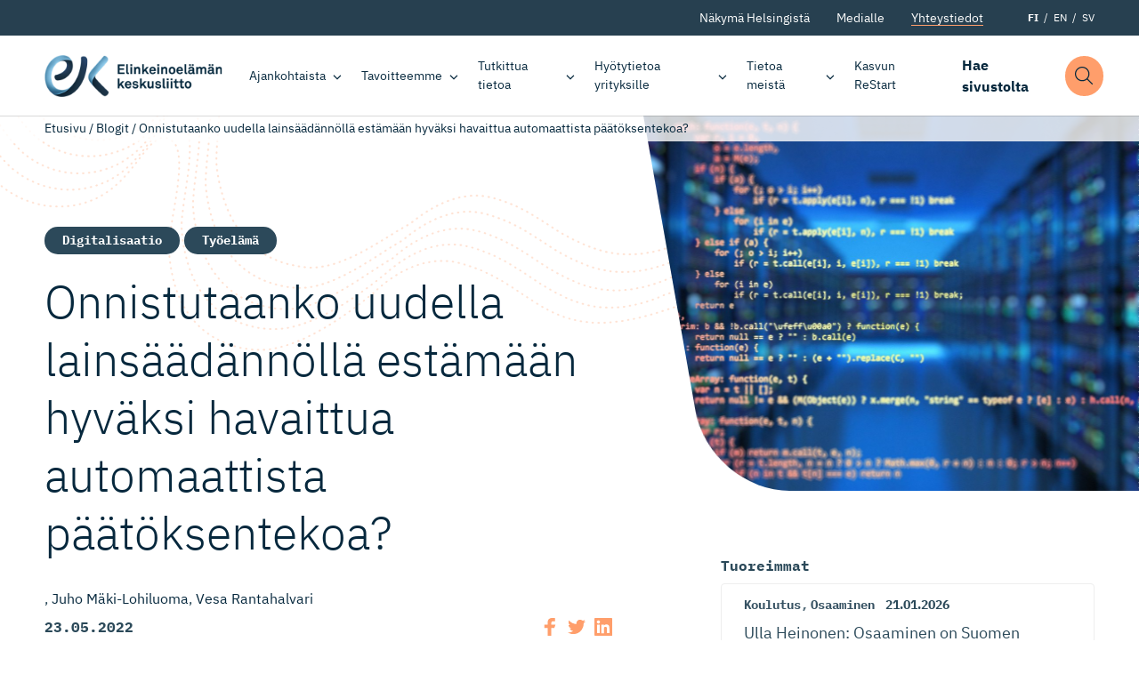

--- FILE ---
content_type: text/html; charset=UTF-8
request_url: https://ek.fi/ajankohtaista/blogit/onnistutaanko-uudella-lainsaadannolla-estamaan-hyvaksi-havaittua-automaattista-paatoksentekoa/
body_size: 19062
content:
<!doctype html>
<html lang="fi" dir="ltr">
<head>
    <meta charset="utf-8">
    <meta http-equiv="X-UA-Compatible" content="IE=edge,chrome=1">
    <meta name="viewport" content="width=device-width, initial-scale=1.0">

    <meta name='robots' content='index, follow, max-image-preview:large, max-snippet:-1, max-video-preview:-1' />
	<style>img:is([sizes="auto" i], [sizes^="auto," i]) { contain-intrinsic-size: 3000px 1500px }</style>
	
	<!-- This site is optimized with the Yoast SEO plugin v26.8 - https://yoast.com/product/yoast-seo-wordpress/ -->
	<title>Onnistutaanko uudella lainsäädännöllä estämään hyväksi havaittua automaattista päätöksentekoa? - Elinkeinoelämän keskusliitto</title>
	<link rel="canonical" href="https://ek.fi/ajankohtaista/blogit/onnistutaanko-uudella-lainsaadannolla-estamaan-hyvaksi-havaittua-automaattista-paatoksentekoa/" />
	<meta property="og:locale" content="fi_FI" />
	<meta property="og:type" content="article" />
	<meta property="og:title" content="Onnistutaanko uudella lainsäädännöllä estämään hyväksi havaittua automaattista päätöksentekoa? - Elinkeinoelämän keskusliitto" />
	<meta property="og:description" content="Automaattinen päätöksenteko on vakuutetun etu. Työeläkelaitoksen käyttävät automaattista päätöksentekoa mm. vanhuuseläkehakemusten käsittelyssä. Kymmenen vuotta sitten päätökseen meni 1,5 kuukautta, tällä hetkellä päätös tehdään reilussa viikossa. Päätöksenteon raju nopeutus on tullut mahdolliseksi tulorekisterin, avustavan automatiikan ja automaattisen päätöksenteon avulla. Paitsi nopeuttaa vakuutetun saamaa päätöstä automaattinen päätöksenteko varmistaa tehdyn päätöksen laadun. Kaikki päätökset tehdään samoilla kriteereillä. Laadukas, [&hellip;]" />
	<meta property="og:url" content="https://ek.fi/ajankohtaista/blogit/onnistutaanko-uudella-lainsaadannolla-estamaan-hyvaksi-havaittua-automaattista-paatoksentekoa/" />
	<meta property="og:site_name" content="Elinkeinoelämän keskusliitto" />
	<meta property="article:publisher" content="https://www.facebook.com/elinkeinoelama" />
	<meta property="article:modified_time" content="2022-05-24T07:27:45+00:00" />
	<meta property="og:image" content="https://ek.fi/wp-content/uploads/2022/04/Hybridivaikuttaminen.jpg?name=onnistutaanko-uudella-lainsaadannolla-estamaan-hyvaksi-havaittua-automaattista-paatoksentekoa" />
	<meta property="og:image:width" content="1280" />
	<meta property="og:image:height" content="853" />
	<meta property="og:image:type" content="image/jpeg" />
	<meta name="twitter:card" content="summary_large_image" />
	<meta name="twitter:site" content="@Elinkeinoelama" />
	<meta name="twitter:label1" content="Arvioitu lukuaika" />
	<meta name="twitter:data1" content="2 minuuttia" />
	<script type="application/ld+json" class="yoast-schema-graph">{"@context":"https://schema.org","@graph":[{"@type":"WebPage","@id":"https://ek.fi/ajankohtaista/blogit/onnistutaanko-uudella-lainsaadannolla-estamaan-hyvaksi-havaittua-automaattista-paatoksentekoa/","url":"https://ek.fi/ajankohtaista/blogit/onnistutaanko-uudella-lainsaadannolla-estamaan-hyvaksi-havaittua-automaattista-paatoksentekoa/","name":"Onnistutaanko uudella lainsäädännöllä estämään hyväksi havaittua automaattista päätöksentekoa? - Elinkeinoelämän keskusliitto","isPartOf":{"@id":"https://ek.fi/#website"},"primaryImageOfPage":{"@id":"https://ek.fi/ajankohtaista/blogit/onnistutaanko-uudella-lainsaadannolla-estamaan-hyvaksi-havaittua-automaattista-paatoksentekoa/#primaryimage"},"image":{"@id":"https://ek.fi/ajankohtaista/blogit/onnistutaanko-uudella-lainsaadannolla-estamaan-hyvaksi-havaittua-automaattista-paatoksentekoa/#primaryimage"},"thumbnailUrl":"https://ek.fi/wp-content/uploads/2022/04/Hybridivaikuttaminen.jpg","datePublished":"2022-05-23T09:48:53+00:00","dateModified":"2022-05-24T07:27:45+00:00","breadcrumb":{"@id":"https://ek.fi/ajankohtaista/blogit/onnistutaanko-uudella-lainsaadannolla-estamaan-hyvaksi-havaittua-automaattista-paatoksentekoa/#breadcrumb"},"inLanguage":"fi","potentialAction":[{"@type":"ReadAction","target":["https://ek.fi/ajankohtaista/blogit/onnistutaanko-uudella-lainsaadannolla-estamaan-hyvaksi-havaittua-automaattista-paatoksentekoa/"]}]},{"@type":"ImageObject","inLanguage":"fi","@id":"https://ek.fi/ajankohtaista/blogit/onnistutaanko-uudella-lainsaadannolla-estamaan-hyvaksi-havaittua-automaattista-paatoksentekoa/#primaryimage","url":"https://ek.fi/wp-content/uploads/2022/04/Hybridivaikuttaminen.jpg","contentUrl":"https://ek.fi/wp-content/uploads/2022/04/Hybridivaikuttaminen.jpg","width":1280,"height":853},{"@type":"WebSite","@id":"https://ek.fi/#website","url":"https://ek.fi/","name":"Elinkeinoelämän keskusliitto","description":"Elinkeinoelämän keskusliitto EK luo suomalaiselle yritystoiminnalle entistä parempaa toimintaympäristöä.","publisher":{"@id":"https://ek.fi/#organization"},"potentialAction":[{"@type":"SearchAction","target":{"@type":"EntryPoint","urlTemplate":"https://ek.fi/?s={search_term_string}"},"query-input":{"@type":"PropertyValueSpecification","valueRequired":true,"valueName":"search_term_string"}}],"inLanguage":"fi"},{"@type":"Organization","@id":"https://ek.fi/#organization","name":"Elinkeinoelämän Keskusliitto","url":"https://ek.fi/","logo":{"@type":"ImageObject","inLanguage":"fi","@id":"https://ek.fi/#/schema/logo/image/","url":"https://ek.fi/wp-content/uploads/2020/09/favico.png","contentUrl":"https://ek.fi/wp-content/uploads/2020/09/favico.png","width":512,"height":512,"caption":"Elinkeinoelämän Keskusliitto"},"image":{"@id":"https://ek.fi/#/schema/logo/image/"},"sameAs":["https://www.facebook.com/elinkeinoelama","https://x.com/Elinkeinoelama","https://www.instagram.com/elinkeinoelama/","https://www.linkedin.com/company/confederation-of-finnish-industries-ek/"]}]}</script>
	<!-- / Yoast SEO plugin. -->


<link rel='dns-prefetch' href='//ajax.googleapis.com' />
<link rel='dns-prefetch' href='//assets.juicer.io' />
<style id='classic-theme-styles-inline-css' type='text/css'>
/*! This file is auto-generated */
.wp-block-button__link{color:#fff;background-color:#32373c;border-radius:9999px;box-shadow:none;text-decoration:none;padding:calc(.667em + 2px) calc(1.333em + 2px);font-size:1.125em}.wp-block-file__button{background:#32373c;color:#fff;text-decoration:none}
</style>
<style id='filebird-block-filebird-gallery-style-inline-css' type='text/css'>
ul.filebird-block-filebird-gallery{margin:auto!important;padding:0!important;width:100%}ul.filebird-block-filebird-gallery.layout-grid{display:grid;grid-gap:20px;align-items:stretch;grid-template-columns:repeat(var(--columns),1fr);justify-items:stretch}ul.filebird-block-filebird-gallery.layout-grid li img{border:1px solid #ccc;box-shadow:2px 2px 6px 0 rgba(0,0,0,.3);height:100%;max-width:100%;-o-object-fit:cover;object-fit:cover;width:100%}ul.filebird-block-filebird-gallery.layout-masonry{-moz-column-count:var(--columns);-moz-column-gap:var(--space);column-gap:var(--space);-moz-column-width:var(--min-width);columns:var(--min-width) var(--columns);display:block;overflow:auto}ul.filebird-block-filebird-gallery.layout-masonry li{margin-bottom:var(--space)}ul.filebird-block-filebird-gallery li{list-style:none}ul.filebird-block-filebird-gallery li figure{height:100%;margin:0;padding:0;position:relative;width:100%}ul.filebird-block-filebird-gallery li figure figcaption{background:linear-gradient(0deg,rgba(0,0,0,.7),rgba(0,0,0,.3) 70%,transparent);bottom:0;box-sizing:border-box;color:#fff;font-size:.8em;margin:0;max-height:100%;overflow:auto;padding:3em .77em .7em;position:absolute;text-align:center;width:100%;z-index:2}ul.filebird-block-filebird-gallery li figure figcaption a{color:inherit}.fb-block-hover-animation-zoomIn figure{overflow:hidden}.fb-block-hover-animation-zoomIn figure img{transform:scale(1);transition:.3s ease-in-out}.fb-block-hover-animation-zoomIn figure:hover img{transform:scale(1.3)}.fb-block-hover-animation-shine figure{overflow:hidden;position:relative}.fb-block-hover-animation-shine figure:before{background:linear-gradient(90deg,hsla(0,0%,100%,0) 0,hsla(0,0%,100%,.3));content:"";display:block;height:100%;left:-75%;position:absolute;top:0;transform:skewX(-25deg);width:50%;z-index:2}.fb-block-hover-animation-shine figure:hover:before{animation:shine .75s}@keyframes shine{to{left:125%}}.fb-block-hover-animation-opacity figure{overflow:hidden}.fb-block-hover-animation-opacity figure img{opacity:1;transition:.3s ease-in-out}.fb-block-hover-animation-opacity figure:hover img{opacity:.5}.fb-block-hover-animation-grayscale figure img{filter:grayscale(100%);transition:.3s ease-in-out}.fb-block-hover-animation-grayscale figure:hover img{filter:grayscale(0)}

</style>
<style id='global-styles-inline-css' type='text/css'>
:root{--wp--preset--aspect-ratio--square: 1;--wp--preset--aspect-ratio--4-3: 4/3;--wp--preset--aspect-ratio--3-4: 3/4;--wp--preset--aspect-ratio--3-2: 3/2;--wp--preset--aspect-ratio--2-3: 2/3;--wp--preset--aspect-ratio--16-9: 16/9;--wp--preset--aspect-ratio--9-16: 9/16;--wp--preset--color--black: #000000;--wp--preset--color--cyan-bluish-gray: #abb8c3;--wp--preset--color--white: #ffffff;--wp--preset--color--pale-pink: #f78da7;--wp--preset--color--vivid-red: #cf2e2e;--wp--preset--color--luminous-vivid-orange: #ff6900;--wp--preset--color--luminous-vivid-amber: #fcb900;--wp--preset--color--light-green-cyan: #7bdcb5;--wp--preset--color--vivid-green-cyan: #00d084;--wp--preset--color--pale-cyan-blue: #8ed1fc;--wp--preset--color--vivid-cyan-blue: #0693e3;--wp--preset--color--vivid-purple: #9b51e0;--wp--preset--gradient--vivid-cyan-blue-to-vivid-purple: linear-gradient(135deg,rgba(6,147,227,1) 0%,rgb(155,81,224) 100%);--wp--preset--gradient--light-green-cyan-to-vivid-green-cyan: linear-gradient(135deg,rgb(122,220,180) 0%,rgb(0,208,130) 100%);--wp--preset--gradient--luminous-vivid-amber-to-luminous-vivid-orange: linear-gradient(135deg,rgba(252,185,0,1) 0%,rgba(255,105,0,1) 100%);--wp--preset--gradient--luminous-vivid-orange-to-vivid-red: linear-gradient(135deg,rgba(255,105,0,1) 0%,rgb(207,46,46) 100%);--wp--preset--gradient--very-light-gray-to-cyan-bluish-gray: linear-gradient(135deg,rgb(238,238,238) 0%,rgb(169,184,195) 100%);--wp--preset--gradient--cool-to-warm-spectrum: linear-gradient(135deg,rgb(74,234,220) 0%,rgb(151,120,209) 20%,rgb(207,42,186) 40%,rgb(238,44,130) 60%,rgb(251,105,98) 80%,rgb(254,248,76) 100%);--wp--preset--gradient--blush-light-purple: linear-gradient(135deg,rgb(255,206,236) 0%,rgb(152,150,240) 100%);--wp--preset--gradient--blush-bordeaux: linear-gradient(135deg,rgb(254,205,165) 0%,rgb(254,45,45) 50%,rgb(107,0,62) 100%);--wp--preset--gradient--luminous-dusk: linear-gradient(135deg,rgb(255,203,112) 0%,rgb(199,81,192) 50%,rgb(65,88,208) 100%);--wp--preset--gradient--pale-ocean: linear-gradient(135deg,rgb(255,245,203) 0%,rgb(182,227,212) 50%,rgb(51,167,181) 100%);--wp--preset--gradient--electric-grass: linear-gradient(135deg,rgb(202,248,128) 0%,rgb(113,206,126) 100%);--wp--preset--gradient--midnight: linear-gradient(135deg,rgb(2,3,129) 0%,rgb(40,116,252) 100%);--wp--preset--font-size--small: 13px;--wp--preset--font-size--medium: 20px;--wp--preset--font-size--large: 36px;--wp--preset--font-size--x-large: 42px;--wp--preset--spacing--20: 0.44rem;--wp--preset--spacing--30: 0.67rem;--wp--preset--spacing--40: 1rem;--wp--preset--spacing--50: 1.5rem;--wp--preset--spacing--60: 2.25rem;--wp--preset--spacing--70: 3.38rem;--wp--preset--spacing--80: 5.06rem;--wp--preset--shadow--natural: 6px 6px 9px rgba(0, 0, 0, 0.2);--wp--preset--shadow--deep: 12px 12px 50px rgba(0, 0, 0, 0.4);--wp--preset--shadow--sharp: 6px 6px 0px rgba(0, 0, 0, 0.2);--wp--preset--shadow--outlined: 6px 6px 0px -3px rgba(255, 255, 255, 1), 6px 6px rgba(0, 0, 0, 1);--wp--preset--shadow--crisp: 6px 6px 0px rgba(0, 0, 0, 1);}:where(.is-layout-flex){gap: 0.5em;}:where(.is-layout-grid){gap: 0.5em;}body .is-layout-flex{display: flex;}.is-layout-flex{flex-wrap: wrap;align-items: center;}.is-layout-flex > :is(*, div){margin: 0;}body .is-layout-grid{display: grid;}.is-layout-grid > :is(*, div){margin: 0;}:where(.wp-block-columns.is-layout-flex){gap: 2em;}:where(.wp-block-columns.is-layout-grid){gap: 2em;}:where(.wp-block-post-template.is-layout-flex){gap: 1.25em;}:where(.wp-block-post-template.is-layout-grid){gap: 1.25em;}.has-black-color{color: var(--wp--preset--color--black) !important;}.has-cyan-bluish-gray-color{color: var(--wp--preset--color--cyan-bluish-gray) !important;}.has-white-color{color: var(--wp--preset--color--white) !important;}.has-pale-pink-color{color: var(--wp--preset--color--pale-pink) !important;}.has-vivid-red-color{color: var(--wp--preset--color--vivid-red) !important;}.has-luminous-vivid-orange-color{color: var(--wp--preset--color--luminous-vivid-orange) !important;}.has-luminous-vivid-amber-color{color: var(--wp--preset--color--luminous-vivid-amber) !important;}.has-light-green-cyan-color{color: var(--wp--preset--color--light-green-cyan) !important;}.has-vivid-green-cyan-color{color: var(--wp--preset--color--vivid-green-cyan) !important;}.has-pale-cyan-blue-color{color: var(--wp--preset--color--pale-cyan-blue) !important;}.has-vivid-cyan-blue-color{color: var(--wp--preset--color--vivid-cyan-blue) !important;}.has-vivid-purple-color{color: var(--wp--preset--color--vivid-purple) !important;}.has-black-background-color{background-color: var(--wp--preset--color--black) !important;}.has-cyan-bluish-gray-background-color{background-color: var(--wp--preset--color--cyan-bluish-gray) !important;}.has-white-background-color{background-color: var(--wp--preset--color--white) !important;}.has-pale-pink-background-color{background-color: var(--wp--preset--color--pale-pink) !important;}.has-vivid-red-background-color{background-color: var(--wp--preset--color--vivid-red) !important;}.has-luminous-vivid-orange-background-color{background-color: var(--wp--preset--color--luminous-vivid-orange) !important;}.has-luminous-vivid-amber-background-color{background-color: var(--wp--preset--color--luminous-vivid-amber) !important;}.has-light-green-cyan-background-color{background-color: var(--wp--preset--color--light-green-cyan) !important;}.has-vivid-green-cyan-background-color{background-color: var(--wp--preset--color--vivid-green-cyan) !important;}.has-pale-cyan-blue-background-color{background-color: var(--wp--preset--color--pale-cyan-blue) !important;}.has-vivid-cyan-blue-background-color{background-color: var(--wp--preset--color--vivid-cyan-blue) !important;}.has-vivid-purple-background-color{background-color: var(--wp--preset--color--vivid-purple) !important;}.has-black-border-color{border-color: var(--wp--preset--color--black) !important;}.has-cyan-bluish-gray-border-color{border-color: var(--wp--preset--color--cyan-bluish-gray) !important;}.has-white-border-color{border-color: var(--wp--preset--color--white) !important;}.has-pale-pink-border-color{border-color: var(--wp--preset--color--pale-pink) !important;}.has-vivid-red-border-color{border-color: var(--wp--preset--color--vivid-red) !important;}.has-luminous-vivid-orange-border-color{border-color: var(--wp--preset--color--luminous-vivid-orange) !important;}.has-luminous-vivid-amber-border-color{border-color: var(--wp--preset--color--luminous-vivid-amber) !important;}.has-light-green-cyan-border-color{border-color: var(--wp--preset--color--light-green-cyan) !important;}.has-vivid-green-cyan-border-color{border-color: var(--wp--preset--color--vivid-green-cyan) !important;}.has-pale-cyan-blue-border-color{border-color: var(--wp--preset--color--pale-cyan-blue) !important;}.has-vivid-cyan-blue-border-color{border-color: var(--wp--preset--color--vivid-cyan-blue) !important;}.has-vivid-purple-border-color{border-color: var(--wp--preset--color--vivid-purple) !important;}.has-vivid-cyan-blue-to-vivid-purple-gradient-background{background: var(--wp--preset--gradient--vivid-cyan-blue-to-vivid-purple) !important;}.has-light-green-cyan-to-vivid-green-cyan-gradient-background{background: var(--wp--preset--gradient--light-green-cyan-to-vivid-green-cyan) !important;}.has-luminous-vivid-amber-to-luminous-vivid-orange-gradient-background{background: var(--wp--preset--gradient--luminous-vivid-amber-to-luminous-vivid-orange) !important;}.has-luminous-vivid-orange-to-vivid-red-gradient-background{background: var(--wp--preset--gradient--luminous-vivid-orange-to-vivid-red) !important;}.has-very-light-gray-to-cyan-bluish-gray-gradient-background{background: var(--wp--preset--gradient--very-light-gray-to-cyan-bluish-gray) !important;}.has-cool-to-warm-spectrum-gradient-background{background: var(--wp--preset--gradient--cool-to-warm-spectrum) !important;}.has-blush-light-purple-gradient-background{background: var(--wp--preset--gradient--blush-light-purple) !important;}.has-blush-bordeaux-gradient-background{background: var(--wp--preset--gradient--blush-bordeaux) !important;}.has-luminous-dusk-gradient-background{background: var(--wp--preset--gradient--luminous-dusk) !important;}.has-pale-ocean-gradient-background{background: var(--wp--preset--gradient--pale-ocean) !important;}.has-electric-grass-gradient-background{background: var(--wp--preset--gradient--electric-grass) !important;}.has-midnight-gradient-background{background: var(--wp--preset--gradient--midnight) !important;}.has-small-font-size{font-size: var(--wp--preset--font-size--small) !important;}.has-medium-font-size{font-size: var(--wp--preset--font-size--medium) !important;}.has-large-font-size{font-size: var(--wp--preset--font-size--large) !important;}.has-x-large-font-size{font-size: var(--wp--preset--font-size--x-large) !important;}
:where(.wp-block-post-template.is-layout-flex){gap: 1.25em;}:where(.wp-block-post-template.is-layout-grid){gap: 1.25em;}
:where(.wp-block-columns.is-layout-flex){gap: 2em;}:where(.wp-block-columns.is-layout-grid){gap: 2em;}
:root :where(.wp-block-pullquote){font-size: 1.5em;line-height: 1.6;}
</style>
<link rel='stylesheet' id='project-fonts-css' href='https://ek.fi/wp-content/themes/everblox/assets/fonts/style.css' type='text/css' media='all' />
<link rel='preload' as='font' type='font/woff2' crossorigin='anonymous' id='preload-font-1-css' href='https://ek.fi/wp-content/themes/everblox/assets/fonts/ibm-plex-mono-v6-latin-700.woff2' type='text/css' media='all' />
<link rel='preload' as='font' type='font/woff2' crossorigin='anonymous' id='preload-font-2-css' href='https://ek.fi/wp-content/themes/everblox/assets/fonts/ibm-plex-mono-v6-latin-regular.woff2' type='text/css' media='all' />
<link rel='preload' as='font' type='font/woff2' crossorigin='anonymous' id='preload-font-3-css' href='https://ek.fi/wp-content/themes/everblox/assets/fonts/ibm-plex-sans-v8-latin-300.woff2' type='text/css' media='all' />
<link rel='preload' as='font' type='font/woff2' crossorigin='anonymous' id='preload-font-4-css' href='https://ek.fi/wp-content/themes/everblox/assets/fonts/ibm-plex-sans-v8-latin-700.woff2' type='text/css' media='all' />
<link rel='preload' as='font' type='font/woff2' crossorigin='anonymous' id='preload-font-5-css' href='https://ek.fi/wp-content/themes/everblox/assets/fonts/ibm-plex-sans-v8-latin-700italic.woff2' type='text/css' media='all' />
<link rel='preload' as='font' type='font/woff2' crossorigin='anonymous' id='preload-font-6-css' href='https://ek.fi/wp-content/themes/everblox/assets/fonts/ibm-plex-sans-v8-latin-italic.woff2' type='text/css' media='all' />
<link rel='preload' as='font' type='font/woff2' crossorigin='anonymous' id='preload-font-7-css' href='https://ek.fi/wp-content/themes/everblox/assets/fonts/ibm-plex-sans-v8-latin-regular.woff2' type='text/css' media='all' />
<link rel='stylesheet' id='juicerstyle-css' href='//assets.juicer.io/embed.css' type='text/css' media='all' />
<link rel='stylesheet' id='em-frontend.css-css' href='https://ek.fi/wp-content/themes/everblox/dist/frontend.d0bfef8112332ec584c3.css' type='text/css' media='all' />
<script type="text/javascript" src="//ajax.googleapis.com/ajax/libs/jquery/3.6.0/jquery.min.js" id="jquery-js"></script>
<script type="text/javascript" id="em-frontend.js-js-extra">
/* <![CDATA[ */
var emScriptData = {"path":"\/wp-content\/themes\/everblox","siteurl":"https:\/\/ek.fi","lang":"fi"};
var emContactFeedConfig = {"apiUrl":"https:\/\/ek.fi\/wp-json\/everblox\/v1\/contacts?lang=fi","text":{"notFound":"Emme l\u00f6yt\u00e4neet yht\u00e4\u00e4n hakuehtoihin sopivaa yhteyshenkil\u00f6\u00e4.","loadMore":"N\u00e4yt\u00e4 lis\u00e4\u00e4","departmentsTitle":"Osastot","searchTitle":"Etsi","searchPlaceholder":"Kirjoita t\u00e4h\u00e4n","searchAriaLabel":"Hakutulokset","selectAll":"Kaikki","selectClear":"N\u00e4yt\u00e4 kaikki","checkProfile":"Katso profiili","linkedinTitle":"LinkedIn profiili"},"lang":"fi","fallbackPhoto":"","svg":{"twitter":"<svg xmlns=\"http:\/\/www.w3.org\/2000\/svg\" width=\"16\" height=\"16\" viewBox=\"0 0 16 16\"><path fill=\"#444\" d=\"M16 3c-.6.3-1.2.4-1.9.5.7-.4 1.2-1 1.4-1.8-.6.4-1.3.6-2.1.8-.6-.6-1.5-1-2.4-1-1.7 0-3.2 1.5-3.2 3.3 0 .3 0 .5.1.7-2.7-.1-5.2-1.4-6.8-3.4-.3.5-.4 1-.4 1.7 0 1.1.6 2.1 1.5 2.7-.5 0-1-.2-1.5-.4C.7 7.7 1.8 9 3.3 9.3c-.3.1-.6.1-.9.1-.2 0-.4 0-.6-.1.4 1.3 1.6 2.3 3.1 2.3-1.1.9-2.5 1.4-4.1 1.4H0c1.5.9 3.2 1.5 5 1.5 6 0 9.3-5 9.3-9.3v-.4C15 4.3 15.6 3.7 16 3z\"\/><\/svg>","linkedin":"<svg xmlns=\"http:\/\/www.w3.org\/2000\/svg\" width=\"16\" height=\"16\" viewBox=\"0 0 16 16\"><path fill=\"#444\" d=\"M15.3 0H.7C.3 0 0 .3 0 .7v14.7c0 .3.3.6.7.6h14.7c.4 0 .7-.3.7-.7V.7c-.1-.4-.4-.7-.8-.7zM4.7 13.6H2.4V6h2.4v7.6zM3.6 5c-.8 0-1.4-.7-1.4-1.4 0-.8.6-1.4 1.4-1.4.8 0 1.4.6 1.4 1.4-.1.7-.7 1.4-1.4 1.4zm10 8.6h-2.4V9.9c0-.9 0-2-1.2-2s-1.4 1-1.4 2v3.8H6.2V6h2.3v1c.3-.6 1.1-1.2 2.2-1.2 2.4 0 2.8 1.6 2.8 3.6v4.2z\"\/><\/svg>"}};
var emSearchConfig = {"apiUrl":"https:\/\/ek.fi\/wp-json\/everblox\/v1\/search","language":"fi","minLength":"3","text":{"noResults":"Haulla ei l\u00f6ytynyt yht\u00e4\u00e4n tulosta.","readMore":"Lue lis\u00e4\u00e4"}};
var pageTrack = {"apiUrl":"https:\/\/ek.fi\/wp-json\/everblox\/v1\/pageTrack"};
var emMegaMenuConfig = {"text":{"allLinkText":"katso kaikki"},"solutions":{"title":"Tavoitteemme","text":"EK:n tavoitteena on rakentaa innostavaa ja vetovoimaista Suomea, jossa ihmisill\u00e4 on t\u00f6it\u00e4 ja yrityksill\u00e4 on mahdollisuus onnistua ja investoida. Suomalaisille on t\u00e4rke\u00e4\u00e4, ett\u00e4 yrityksemme menestyv\u00e4t niin kotimaassa kuin kansainv\u00e4lisill\u00e4 markkinoilla.","link":{"title":"Tutustu tavoitteisiimme","url":"https:\/\/ek.fi\/tavoitteemme\/","target":""},"linkIcon":"<svg xmlns=\"http:\/\/www.w3.org\/2000\/svg\" width=\"16\" height=\"16\" viewBox=\"0 0 16 16\"><path d=\"M10.5 13c-.1 0-.3 0-.4-.1-.2-.2-.2-.5 0-.7L14.3 8H.5C.2 8 0 7.8 0 7.5S.2 7 .5 7h13.8l-4.1-4.1c-.2-.2-.2-.5 0-.7s.5-.2.7 0l5 5s.1.1.1.2v.4c0 .1-.1.1-.1.2l-5 5h-.4z\" fill=\"#87b2eb\"\/><\/svg>","image":"https:\/\/s3.eu-north-1.amazonaws.com\/evermade-ek.fi-website\/wp-content\/uploads\/2020\/04\/14111731\/solutions-header-placeholder.jpg"}};
/* ]]> */
</script>
<script type="text/javascript" src="https://ek.fi/wp-content/themes/everblox/dist/frontend.c6976e455cd2e3273ad2.js" id="em-frontend.js-js"></script>
<link rel="icon" href="https://ek.fi/wp-content/uploads/2020/09/cropped-favico-1-32x32.png" sizes="32x32" />
<link rel="icon" href="https://ek.fi/wp-content/uploads/2020/09/cropped-favico-1-192x192.png" sizes="192x192" />
<link rel="apple-touch-icon" href="https://ek.fi/wp-content/uploads/2020/09/cropped-favico-1-180x180.png" />
<meta name="msapplication-TileImage" content="https://ek.fi/wp-content/uploads/2020/09/cropped-favico-1-270x270.png" />
		<style type="text/css" id="wp-custom-css">
			.page-id-3075328 .l-visual-editor,
.page-id-3075328 .c-newsletter-subscribe__embed {
	background-color: #eee;
}		</style>
		
    <script>
    if (window.jQuery) {
        if(!window.$) $ = jQuery;
    }
    </script>

    <script type="text/javascript">
(function(window, document, dataLayerName, id) {
window[dataLayerName]=window[dataLayerName]||[],window[dataLayerName].push({start:(new Date).getTime(),event:"stg.start"});var scripts=document.getElementsByTagName('script')[0],tags=document.createElement('script');
function stgCreateCookie(a,b,c){var d="";if(c){var e=new Date;e.setTime(e.getTime()+24*c*60*60*1e3),d="; expires="+e.toUTCString()}document.cookie=a+"="+b+d+"; path=/"}
var isStgDebug=(window.location.href.match("stg_debug")||document.cookie.match("stg_debug"))&&!window.location.href.match("stg_disable_debug");stgCreateCookie("stg_debug",isStgDebug?1:"",isStgDebug?14:-1);
var qP=[];dataLayerName!=="dataLayer"&&qP.push("data_layer_name="+dataLayerName),isStgDebug&&qP.push("stg_debug");var qPString=qP.length>0?("?"+qP.join("&")):"";
tags.async=!0,tags.src="https://elinkeinoelama.containers.piwik.pro/"+id+".js"+qPString,scripts.parentNode.insertBefore(tags,scripts);
!function(a,n,i){a[n]=a[n]||{};for(var c=0;c<i.length;c++)!function(i){a[n][i]=a[n][i]||{},a[n][i].api=a[n][i].api||function(){var a=[].slice.call(arguments,0);"string"==typeof a[0]&&window[dataLayerName].push({event:n+"."+i+":"+a[0],parameters:[].slice.call(arguments,1)})}}(i[c])}(window,"ppms",["tm","cm"]);
})(window, document, 'dataLayer', '627af0b2-715b-4788-9975-16819f99509f');
</script></head>

<body data-date-published="2022-05-23" data-id="3075106" class="wp-singular blogpost-template-default single single-blogpost postid-3075106 wp-theme-everblox lazyload-images">



<a href="#site-content" class="c-skip-to-content">Hyppää sisältöön</a>

<header class="l-header js-header">
    <div class="l-header__bar">
        <div class="l-header__secondary">
            <div class="l-header__container">
                <div class="l-navigation-secondary-bar">
                    <div class="l-navigation-secondary-bar__menu">
                        <nav aria-label="Secondary Navigation">
                            <div class="c-header-secondary-menu"><ul id="menu-header-secondary-navigation-suomi" class="c-header-secondary-menu__list"><li id="menu-item-1203" class="menu-item menu-item-type-post_type menu-item-object-page menu-item-1203"><a href="https://ek.fi/nakyma-helsingista/" data-id="1203">Näkymä Helsingistä</a></li>
<li id="menu-item-164" class="menu-item menu-item-type-post_type menu-item-object-page menu-item-164"><a href="https://ek.fi/medialle/" data-id="164">Medialle</a></li>
<li id="menu-item-163" class="menu-btn menu-item menu-item-type-post_type menu-item-object-page menu-item-163"><a href="https://ek.fi/yhteystiedot/" data-id="163">Yhteystiedot</a></li>
</ul></div>                        </nav>
                    </div>
                    <div class="l-navigation-secondary-bar__language-switcher">
                        
    <ul class="c-language-switcher">
        	<li class="lang-item lang-item-2 lang-item-fi current-lang lang-item-first"><a lang="fi" hreflang="fi" href="https://ek.fi/ajankohtaista/blogit/onnistutaanko-uudella-lainsaadannolla-estamaan-hyvaksi-havaittua-automaattista-paatoksentekoa/" aria-current="true">FI</a></li>
	<li class="lang-item lang-item-5 lang-item-en no-translation"><a lang="en-GB" hreflang="en-GB" href="https://ek.fi/en/">EN</a></li>
	<li class="lang-item lang-item-9 lang-item-sv no-translation"><a lang="sv-SE" hreflang="sv-SE" href="https://ek.fi/sv/">SV</a></li>
    </ul>                    </div>
                </div>
            </div>
        </div>

        <div class="l-header__container">

            <div class="l-navigation-bar">
                <div class="l-navigation-bar__logo">
                    
    <div class="c-header-logo">
        <a href="https://ek.fi" class="c-header-logo__image c-header-logo__image--fi">Elinkeinoelämän keskusliitto</a>
    </div>                </div>
                <div class="l-navigation-bar__menu">
                    <nav aria-label="Main Navigation">
                        <div class="c-header-menu-desktop js-header-menu-desktop"><ul id="menu-header-navigation-suomi" class="c-header-menu-desktop__list"><li id="menu-item-114" class="menu-item menu-item-type-post_type menu-item-object-page menu-item-has-children menu-item-114"><a href="https://ek.fi/ajankohtaista/" data-id="114" aria-haspopup="true" aria-expanded="false">Ajankohtaista</a>
<ul class="sub-menu">
	<li id="menu-item-431" class="menu-item menu-item-type-post_type menu-item-object-page menu-item-431"><a href="https://ek.fi/ajankohtaista/uutiset-ja-tiedotteet/" data-id="431">Uutiset ja tiedotteet</a></li>
	<li id="menu-item-429" class="menu-item menu-item-type-post_type_archive menu-item-object-blogpost menu-item-429"><a href="https://ek.fi/ajankohtaista/blogit/" data-id="429">Blogit</a></li>
	<li id="menu-item-430" class="menu-item menu-item-type-post_type_archive menu-item-object-event menu-item-430"><a href="https://ek.fi/ajankohtaista/tapahtumat/" data-id="430">Tapahtumat</a></li>
	<li id="menu-item-3070138" class="menu-item menu-item-type-post_type menu-item-object-page menu-item-has-children menu-item-3070138"><a href="https://ek.fi/ajankohtaista/teemat/" data-id="3070138" aria-haspopup="true" aria-expanded="false">Teemat</a>
	<ul class="sub-menu">
		<li id="menu-item-3081152" class="menu-item menu-item-type-post_type menu-item-object-page menu-item-3081152"><a href="https://ek.fi/ajankohtaista/teemat/ibc/" data-id="3081152">EK International Business Network</a></li>
		<li id="menu-item-3070937" class="menu-item menu-item-type-post_type menu-item-object-page menu-item-3070937"><a href="https://ek.fi/ajankohtaista/teemat/dgc/" data-id="3070937">Digital Game Changers</a></li>
		<li id="menu-item-3079168" class="menu-item menu-item-type-post_type menu-item-object-page menu-item-3079168"><a href="https://ek.fi/ajankohtaista/teemat/kaikkien-tyoelama/" data-id="3079168">Kaikkien työelämä</a></li>
		<li id="menu-item-3082269" class="menu-item menu-item-type-post_type menu-item-object-page menu-item-3082269"><a href="https://ek.fi/ajankohtaista/teemat/kasvun-tekijat/" data-id="3082269">Kasvun tekijät</a></li>
		<li id="menu-item-3074014" class="menu-item menu-item-type-post_type menu-item-object-page menu-item-3074014"><a href="https://ek.fi/ajankohtaista/teemat/ilmastokaanteentekijat/" data-id="3074014">Ilmastokäänteentekijät</a></li>
		<li id="menu-item-3075347" class="menu-item menu-item-type-post_type menu-item-object-page menu-item-3075347"><a href="https://ek.fi/ajankohtaista/teemat/nuoret-tekijat/" data-id="3075347">Nuoret tekijät</a></li>
		<li id="menu-item-3080466" class="menu-item menu-item-type-post_type menu-item-object-page menu-item-3080466"><a href="https://ek.fi/ajankohtaista/teemat/toimintakykyinen-tekija/" data-id="3080466">Toimintakykyinen tekijä</a></li>
		<li id="menu-item-3074717" class="menu-item menu-item-type-post_type menu-item-object-page menu-item-3074717"><a href="https://ek.fi/ajankohtaista/teemat/tyo-nyt/" data-id="3074717">Työ Nyt</a></li>
		<li id="menu-item-3085191" class="menu-item menu-item-type-post_type menu-item-object-page menu-item-3085191"><a href="https://ek.fi/ajankohtaista/teemat/uudistumalla-kasvuun/" data-id="3085191">Uudistumalla kasvuun</a></li>
		<li id="menu-item-3073758" class="menu-item menu-item-type-post_type menu-item-object-page menu-item-3073758"><a href="https://ek.fi/tavoitteemme/tyoelama/uudistuva-tyoelama/" data-id="3073758">Uudistuva työelämä</a></li>
		<li id="menu-item-3073759" class="menu-item menu-item-type-post_type menu-item-object-page menu-item-3073759"><a href="https://ek.fi/tavoitteemme/vastuullisuus/vastuullisuuden-tekijat/" data-id="3073759">Vastuullisuuden tekijät</a></li>
		<li id="menu-item-3075172" class="menu-item menu-item-type-post_type menu-item-object-page menu-item-3075172"><a href="https://ek.fi/ajankohtaista/teemat/vaalirahoitus/" data-id="3075172">Vaalirahoitus</a></li>
	</ul>
</li>
</ul>
</li>
<li id="menu-item-75" class="mega-menu mega-menu-solutions menu-item menu-item-type-post_type menu-item-object-page menu-item-has-children menu-item-75"><a href="https://ek.fi/tavoitteemme/" data-id="75" aria-haspopup="true" aria-expanded="false">Tavoitteemme</a>
<ul class="sub-menu">
	<li id="menu-item-76" class="menu-item menu-item-type-post_type menu-item-object-page menu-item-76"><a href="https://ek.fi/tavoitteemme/eu/" data-id="76">EU-asiat</a></li>
	<li id="menu-item-1237" class="menu-item menu-item-type-post_type menu-item-object-page menu-item-1237"><a href="https://ek.fi/tavoitteemme/eu/kauppapolitiikka/" data-id="1237">Kauppapolitiikka</a></li>
	<li id="menu-item-77" class="menu-item menu-item-type-post_type menu-item-object-page menu-item-has-children menu-item-77"><a href="https://ek.fi/tavoitteemme/ilmasto-energia-ja-liikenne/" data-id="77" aria-haspopup="true" aria-expanded="false">Vihreän kasvun vauhdittaminen</a>
	<ul class="sub-menu">
		<li id="menu-item-1168" class="menu-item menu-item-type-post_type menu-item-object-page menu-item-1168"><a href="https://ek.fi/tavoitteemme/ilmasto-energia-ja-liikenne/ilmasto-ja-energia/" data-id="1168">Ilmasto ja energia</a></li>
		<li id="menu-item-1166" class="menu-item menu-item-type-post_type menu-item-object-page menu-item-1166"><a href="https://ek.fi/tavoitteemme/ilmasto-energia-ja-liikenne/liikenne-ja-infra/" data-id="1166">Liikenne ja infra</a></li>
		<li id="menu-item-3082162" class="menu-item menu-item-type-post_type menu-item-object-page menu-item-3082162"><a href="https://ek.fi/tavoitteemme/ilmasto-energia-ja-liikenne/ymparisto/" data-id="3082162">Ympäristö ja luonnon monimuotoisuus</a></li>
		<li id="menu-item-1167" class="menu-item menu-item-type-post_type menu-item-object-page menu-item-1167"><a href="https://ek.fi/tavoitteemme/ilmasto-energia-ja-liikenne/investoinnit-liikkeelle/" data-id="1167">Investointien sujuvoittaminen</a></li>
		<li id="menu-item-2410" class="menu-item menu-item-type-post_type menu-item-object-page menu-item-2410"><a href="https://ek.fi/tavoitteemme/verotus/energia-ja-liikenneverotus/" data-id="2410">Energia- ja liikenneverotus</a></li>
	</ul>
</li>
	<li id="menu-item-79" class="menu-item menu-item-type-post_type menu-item-object-page menu-item-has-children menu-item-79"><a href="https://ek.fi/tavoitteemme/innovaatiot-digitalisaatio-ja-osaava-tyovoima/" data-id="79" aria-haspopup="true" aria-expanded="false">Innovaatiot, digitalisaatio ja osaava työvoima</a>
	<ul class="sub-menu">
		<li id="menu-item-1164" class="menu-item menu-item-type-post_type menu-item-object-page menu-item-1164"><a href="https://ek.fi/tavoitteemme/innovaatiot-digitalisaatio-ja-osaava-tyovoima/innovaatiot-ja-tutkimus/" data-id="1164">Innovaatiot ja tutkimus</a></li>
		<li id="menu-item-1163" class="menu-item menu-item-type-post_type menu-item-object-page menu-item-1163"><a href="https://ek.fi/tavoitteemme/innovaatiot-digitalisaatio-ja-osaava-tyovoima/digitalisaatio-ja-datatalous/" data-id="1163">Digitalisaatio ja datatalous</a></li>
		<li id="menu-item-1162" class="menu-item menu-item-type-post_type menu-item-object-page menu-item-1162"><a href="https://ek.fi/tavoitteemme/innovaatiot-digitalisaatio-ja-osaava-tyovoima/osaaminen-ja-koulutus/" data-id="1162">Osaaminen ja koulutus</a></li>
		<li id="menu-item-1161" class="menu-item menu-item-type-post_type menu-item-object-page menu-item-1161"><a href="https://ek.fi/tavoitteemme/innovaatiot-digitalisaatio-ja-osaava-tyovoima/tyoperainen-maahanmuutto/" data-id="1161">Työperäinen maahanmuutto</a></li>
	</ul>
</li>
	<li id="menu-item-81" class="menu-item menu-item-type-post_type menu-item-object-page menu-item-has-children menu-item-81"><a href="https://ek.fi/tavoitteemme/talouspoliitiikka/" data-id="81" aria-haspopup="true" aria-expanded="false">Talouspolitiikka</a>
	<ul class="sub-menu">
		<li id="menu-item-1229" class="menu-item menu-item-type-post_type menu-item-object-page menu-item-1229"><a href="https://ek.fi/tavoitteemme/talouspoliitiikka/suhdannetiedustelut/" data-id="1229">Suhdannetiedustelut</a></li>
		<li id="menu-item-1231" class="menu-item menu-item-type-post_type menu-item-object-page menu-item-1231"><a href="https://ek.fi/tavoitteemme/talouspoliitiikka/palkat/" data-id="1231">Palkat</a></li>
		<li id="menu-item-1232" class="menu-item menu-item-type-post_type menu-item-object-page menu-item-1232"><a href="https://ek.fi/tavoitteemme/talouspoliitiikka/palkkatilastot/" data-id="1232">Palkkatilastot</a></li>
	</ul>
</li>
	<li id="menu-item-80" class="menu-item menu-item-type-post_type menu-item-object-page menu-item-has-children menu-item-80"><a href="https://ek.fi/tavoitteemme/tyoelama/" data-id="80" aria-haspopup="true" aria-expanded="false">Työelämä</a>
	<ul class="sub-menu">
		<li id="menu-item-146" class="menu-item menu-item-type-post_type menu-item-object-page menu-item-146"><a href="https://ek.fi/tavoitteemme/tyoelama/sosiaali-terveyspalvelut/" data-id="146">Sosiaali- ja terveyspalvelut</a></li>
		<li id="menu-item-1511" class="menu-item menu-item-type-post_type menu-item-object-page menu-item-1511"><a href="https://ek.fi/tavoitteemme/tyoelama/tyoelaman-saantely/" data-id="1511">Työelämän sääntely</a></li>
		<li id="menu-item-153" class="menu-item menu-item-type-post_type menu-item-object-page menu-item-153"><a href="https://ek.fi/tavoitteemme/tyoelama/tyollisyys-ja-tyovoima/" data-id="153">Työllisyys ja työvoima</a></li>
		<li id="menu-item-151" class="menu-item menu-item-type-post_type menu-item-object-page menu-item-151"><a href="https://ek.fi/tavoitteemme/tyoelama/tyoturvallisuus/" data-id="151">Työturvallisuus</a></li>
		<li id="menu-item-157" class="menu-item menu-item-type-post_type menu-item-object-page menu-item-157"><a href="https://ek.fi/tavoitteemme/tyoelama/sosiaalivakuutusmaksut/" data-id="157">Sosiaalivakuutusmaksut</a></li>
	</ul>
</li>
	<li id="menu-item-1278" class="menu-item menu-item-type-post_type menu-item-object-page menu-item-has-children menu-item-1278"><a href="https://ek.fi/tavoitteemme/vastuullisuus/" data-id="1278" aria-haspopup="true" aria-expanded="false">Vastuullisuus</a>
	<ul class="sub-menu">
		<li id="menu-item-3079907" class="menu-item menu-item-type-post_type menu-item-object-page menu-item-3079907"><a href="https://ek.fi/tavoitteemme/vastuullisuus/vastuullisuudesta-kilpailuetua-pk-sektorille/" data-id="3079907">Vastuullisuudesta kilpailuetua pk-sektorille</a></li>
	</ul>
</li>
	<li id="menu-item-1063" class="menu-item menu-item-type-post_type menu-item-object-page menu-item-has-children menu-item-1063"><a href="https://ek.fi/tavoitteemme/verotus/" data-id="1063" aria-haspopup="true" aria-expanded="false">Verotus</a>
	<ul class="sub-menu">
		<li id="menu-item-1224" class="menu-item menu-item-type-post_type menu-item-object-page menu-item-1224"><a href="https://ek.fi/tavoitteemme/verotus/yritysverotus/" data-id="1224">Yritysverotus</a></li>
		<li id="menu-item-1225" class="menu-item menu-item-type-post_type menu-item-object-page menu-item-1225"><a href="https://ek.fi/tavoitteemme/verotus/kansainvalinen-verotus/" data-id="1225">Kansainvälinen verotus</a></li>
		<li id="menu-item-1610" class="menu-item menu-item-type-post_type menu-item-object-page menu-item-1610"><a href="https://ek.fi/tavoitteemme/verotus/arvonlisaverotus/" data-id="1610">Arvonlisäverotus</a></li>
		<li id="menu-item-1226" class="menu-item menu-item-type-post_type menu-item-object-page menu-item-1226"><a href="https://ek.fi/tavoitteemme/verotus/omistajuuden-verotus/" data-id="1226">Omistajuuden verotus</a></li>
		<li id="menu-item-1227" class="menu-item menu-item-type-post_type menu-item-object-page menu-item-1227"><a href="https://ek.fi/tavoitteemme/verotus/energia-ja-liikenneverotus/" data-id="1227">Energia- ja liikenneverotus</a></li>
		<li id="menu-item-1228" class="menu-item menu-item-type-post_type menu-item-object-page menu-item-1228"><a href="https://ek.fi/tavoitteemme/verotus/tyon-verotus/" data-id="1228">Työn verotus</a></li>
	</ul>
</li>
	<li id="menu-item-82" class="menu-item menu-item-type-post_type menu-item-object-page menu-item-has-children menu-item-82"><a href="https://ek.fi/tavoitteemme/yrittajyys-ja-omistajuus/" data-id="82" aria-haspopup="true" aria-expanded="false">Yrittäjyys ja omistajuus</a>
	<ul class="sub-menu">
		<li id="menu-item-1159" class="menu-item menu-item-type-post_type menu-item-object-page menu-item-1159"><a href="https://ek.fi/tavoitteemme/yrittajyys-ja-omistajuus/ekn-yrittajyysohjelma-2023-2027/" data-id="1159">EK:n yrittäjyysohjelma 2023 – 2027</a></li>
		<li id="menu-item-3077350" class="menu-item menu-item-type-post_type menu-item-object-page menu-item-3077350"><a href="https://ek.fi/tavoitteemme/yrittajyys-ja-omistajuus/mittelstand/" data-id="3077350">Mittelstand-ohjelma</a></li>
		<li id="menu-item-1759" class="menu-item menu-item-type-post_type menu-item-object-page menu-item-1759"><a href="https://ek.fi/tutkittua-tietoa/yrityskyselyt/" data-id="1759">Yrityskyselyt</a></li>
		<li id="menu-item-3071057" class="menu-item menu-item-type-post_type menu-item-object-page menu-item-3071057"><a href="https://ek.fi/tietoa-meista/organisaatio/yrittajavaltuuskunta/" data-id="3071057">Yrittäjävaltuuskunta</a></li>
		<li id="menu-item-3071058" class="menu-item menu-item-type-post_type menu-item-object-page menu-item-3071058"><a href="https://ek.fi/tietoa-meista/organisaatio/alueellinen-toiminta/" data-id="3071058">Aluetoiminta</a></li>
	</ul>
</li>
	<li id="menu-item-78" class="menu-item menu-item-type-post_type menu-item-object-page menu-item-has-children menu-item-78"><a href="https://ek.fi/tavoitteemme/yrityslainsaadanto/" data-id="78" aria-haspopup="true" aria-expanded="false">Yrityslainsäädäntö</a>
	<ul class="sub-menu">
		<li id="menu-item-1169" class="menu-item menu-item-type-post_type menu-item-object-page menu-item-1169"><a href="https://ek.fi/tavoitteemme/yrityslainsaadanto/digi-ja-datalainsaadanto/" data-id="1169">Digi- ja datalainsäädäntö</a></li>
		<li id="menu-item-1177" class="menu-item menu-item-type-post_type menu-item-object-page menu-item-1177"><a href="https://ek.fi/tavoitteemme/yrityslainsaadanto/corporate-governance/" data-id="1177">Corporate Governance</a></li>
		<li id="menu-item-1170" class="menu-item menu-item-type-post_type menu-item-object-page menu-item-1170"><a href="https://ek.fi/tavoitteemme/yrityslainsaadanto/julkiset-hankinnat/" data-id="1170">Julkiset hankinnat</a></li>
		<li id="menu-item-1171" class="menu-item menu-item-type-post_type menu-item-object-page menu-item-1171"><a href="https://ek.fi/tavoitteemme/yrityslainsaadanto/kilpailupolitiikka/" data-id="1171">Kilpailupolitiikka</a></li>
		<li id="menu-item-1172" class="menu-item menu-item-type-post_type menu-item-object-page menu-item-1172"><a href="https://ek.fi/tavoitteemme/yrityslainsaadanto/kuluttajapolitiikka/" data-id="1172">Kuluttajapolitiikka</a></li>
		<li id="menu-item-1173" class="menu-item menu-item-type-post_type menu-item-object-page menu-item-1173"><a href="https://ek.fi/tavoitteemme/yrityslainsaadanto/parempi-saantely/" data-id="1173">Parempi sääntely</a></li>
		<li id="menu-item-1174" class="menu-item menu-item-type-post_type menu-item-object-page menu-item-1174"><a href="https://ek.fi/tavoitteemme/yrityslainsaadanto/taloudellinen-ja-yhteiskuntavastuuraportointi/" data-id="1174">Taloudellinen- ja yhteiskuntavastuuraportointi</a></li>
		<li id="menu-item-2510" class="menu-item menu-item-type-post_type menu-item-object-page menu-item-2510"><a href="https://ek.fi/tavoitteemme/yrityslainsaadanto/yhtiooikeus/" data-id="2510">Yhtiöoikeus</a></li>
		<li id="menu-item-1175" class="menu-item menu-item-type-post_type menu-item-object-page menu-item-1175"><a href="https://ek.fi/tavoitteemme/yrityslainsaadanto/yritysrahoitus-ja-maksukyvyttomyys/" data-id="1175">Yritysrahoitus ja maksukyvyttömyys</a></li>
		<li id="menu-item-2286" class="menu-item menu-item-type-post_type menu-item-object-page menu-item-2286"><a href="https://ek.fi/tavoitteemme/yrityslainsaadanto/yritysturvallisuus/" data-id="2286">Yritysturvallisuus</a></li>
	</ul>
</li>
	<li id="menu-item-1456" class="menu-item menu-item-type-post_type menu-item-object-page menu-item-1456"><a href="https://ek.fi/tavoitteemme/lausunnot/" data-id="1456">Lausunnot</a></li>
</ul>
</li>
<li id="menu-item-87" class="menu-item menu-item-type-post_type menu-item-object-page menu-item-has-children menu-item-87"><a href="https://ek.fi/tutkittua-tietoa/" data-id="87" aria-haspopup="true" aria-expanded="false">Tutkittua tietoa</a>
<ul class="sub-menu">
	<li id="menu-item-90" class="menu-item menu-item-type-post_type menu-item-object-page menu-item-90"><a href="https://ek.fi/tutkittua-tietoa/talouden-tilannekuva/" data-id="90">Talouden tilannekuva</a></li>
	<li id="menu-item-3069070" class="menu-item menu-item-type-post_type menu-item-object-page menu-item-has-children menu-item-3069070"><a href="https://ek.fi/tutkittua-tietoa/tietoa-suomen-taloudesta/" data-id="3069070" aria-haspopup="true" aria-expanded="false">Tietoa Suomen taloudesta</a>
	<ul class="sub-menu">
		<li id="menu-item-3069108" class="menu-item menu-item-type-post_type menu-item-object-page menu-item-3069108"><a href="https://ek.fi/tutkittua-tietoa/tietoa-suomen-taloudesta/elintaso/" data-id="3069108">Elintaso</a></li>
		<li id="menu-item-3069107" class="menu-item menu-item-type-post_type menu-item-object-page menu-item-3069107"><a href="https://ek.fi/tutkittua-tietoa/tietoa-suomen-taloudesta/hinnat/" data-id="3069107">Hinnat</a></li>
		<li id="menu-item-3069106" class="menu-item menu-item-type-post_type menu-item-object-page menu-item-3069106"><a href="https://ek.fi/tutkittua-tietoa/tietoa-suomen-taloudesta/investoinnit/" data-id="3069106">Investoinnit</a></li>
		<li id="menu-item-3069105" class="menu-item menu-item-type-post_type menu-item-object-page menu-item-3069105"><a href="https://ek.fi/tutkittua-tietoa/tietoa-suomen-taloudesta/julkinen-talous/" data-id="3069105">Julkinen talous</a></li>
		<li id="menu-item-3069104" class="menu-item menu-item-type-post_type menu-item-object-page menu-item-3069104"><a href="https://ek.fi/tutkittua-tietoa/tietoa-suomen-taloudesta/kilpailukyky/" data-id="3069104">Kilpailukyky</a></li>
		<li id="menu-item-3069103" class="menu-item menu-item-type-post_type menu-item-object-page menu-item-3069103"><a href="https://ek.fi/tutkittua-tietoa/tietoa-suomen-taloudesta/kulutus/" data-id="3069103">Kulutus</a></li>
		<li id="menu-item-3069102" class="menu-item menu-item-type-post_type menu-item-object-page menu-item-3069102"><a href="https://ek.fi/tutkittua-tietoa/tietoa-suomen-taloudesta/rahoitusmarkkinat/" data-id="3069102">Rahoitusmarkkinat</a></li>
		<li id="menu-item-3069101" class="menu-item menu-item-type-post_type menu-item-object-page menu-item-3069101"><a href="https://ek.fi/tutkittua-tietoa/tietoa-suomen-taloudesta/suhdanteet/" data-id="3069101">Suhdanteet</a></li>
		<li id="menu-item-3069100" class="menu-item menu-item-type-post_type menu-item-object-page menu-item-3069100"><a href="https://ek.fi/tutkittua-tietoa/tietoa-suomen-taloudesta/tuotanto/" data-id="3069100">Tuotanto</a></li>
		<li id="menu-item-3069099" class="menu-item menu-item-type-post_type menu-item-object-page menu-item-3069099"><a href="https://ek.fi/tutkittua-tietoa/tietoa-suomen-taloudesta/tyollisyys/" data-id="3069099">Työllisyys</a></li>
		<li id="menu-item-3069098" class="menu-item menu-item-type-post_type menu-item-object-page menu-item-3069098"><a href="https://ek.fi/tutkittua-tietoa/tietoa-suomen-taloudesta/ulkomaankauppa/" data-id="3069098">Ulkomaankauppa</a></li>
		<li id="menu-item-3069097" class="menu-item menu-item-type-post_type menu-item-object-page menu-item-3069097"><a href="https://ek.fi/tutkittua-tietoa/tietoa-suomen-taloudesta/yritykset/" data-id="3069097">Yritykset</a></li>
	</ul>
</li>
	<li id="menu-item-3077791" class="menu-item menu-item-type-post_type menu-item-object-page menu-item-3077791"><a href="https://ek.fi/tutkittua-tietoa/vihreat-investoinnit/" data-id="3077791">Vihreiden investointien dataikkuna</a></li>
	<li id="menu-item-3071108" class="menu-item menu-item-type-post_type menu-item-object-page menu-item-3071108"><a href="https://ek.fi/tavoitteemme/talouspoliitiikka/suhdannetiedustelut/" data-id="3071108">Suhdannetiedustelut</a></li>
	<li id="menu-item-3084060" class="menu-item menu-item-type-post_type menu-item-object-page menu-item-3084060"><a href="https://ek.fi/tutkittua-tietoa/tki-tilastot/" data-id="3084060">TKI-tilastot</a></li>
	<li id="menu-item-91" class="menu-item menu-item-type-post_type menu-item-object-page menu-item-91"><a href="https://ek.fi/tutkittua-tietoa/yrityskyselyt/" data-id="91">Yrityskyselyt</a></li>
	<li id="menu-item-3083717" class="menu-item menu-item-type-post_type menu-item-object-page menu-item-3083717"><a href="https://ek.fi/tutkittua-tietoa/osaaminen/" data-id="3083717">Osaaminen</a></li>
	<li id="menu-item-88" class="menu-item menu-item-type-post_type menu-item-object-page menu-item-88"><a href="https://ek.fi/tutkittua-tietoa/julkaisut-ja-raportit/" data-id="88">Julkaisut ja raportit</a></li>
	<li id="menu-item-3073364" class="menu-item menu-item-type-post_type menu-item-object-page menu-item-3073364"><a href="https://ek.fi/tutkittua-tietoa/erilliskatsaukset/" data-id="3073364">Erilliskatsaukset</a></li>
	<li id="menu-item-3074353" class="menu-item menu-item-type-post_type menu-item-object-page menu-item-3074353"><a href="https://ek.fi/tutkittua-tietoa/faktojen-suomi/" data-id="3074353">Faktojen Suomi</a></li>
</ul>
</li>
<li id="menu-item-1221" class="menu-item menu-item-type-post_type menu-item-object-page menu-item-has-children menu-item-1221"><a href="https://ek.fi/hyotytietoa-yrityksille/" data-id="1221" aria-haspopup="true" aria-expanded="false">Hyötytietoa yrityksille</a>
<ul class="sub-menu">
	<li id="menu-item-3084801" class="menu-item menu-item-type-post_type menu-item-object-page menu-item-3084801"><a href="https://ek.fi/hyotytietoa-yrityksille/digimyynnin-akatemia/" data-id="3084801">Digimyynnin Akatemia</a></li>
	<li id="menu-item-3084316" class="menu-item menu-item-type-post_type menu-item-object-page menu-item-3084316"><a href="https://ek.fi/hyotytietoa-yrityksille/pro-ukraina/" data-id="3084316">Pro Ukraina</a></li>
	<li id="menu-item-3085179" class="menu-item menu-item-type-post_type menu-item-object-page menu-item-3085179"><a href="https://ek.fi/hyotytietoa-yrityksille/energiatehokkuussopimukset-2026-2035/" data-id="3085179">Energiatehokkuussopimukset</a></li>
	<li id="menu-item-3082678" class="menu-item menu-item-type-post_type menu-item-object-page menu-item-3082678"><a href="https://ek.fi/hyotytietoa-yrityksille/match-made-in-finland/" data-id="3082678">Match Made in Finland</a></li>
	<li id="menu-item-3069156" class="menu-item menu-item-type-post_type menu-item-object-page menu-item-3069156"><a href="https://ek.fi/hyotytietoa-yrityksille/palkkatiedustelut/" data-id="3069156">Palkkatiedustelut</a></li>
	<li id="menu-item-3085569" class="menu-item menu-item-type-post_type menu-item-object-page menu-item-3085569"><a href="https://ek.fi/hyotytietoa-yrityksille/tyo-antaa-tulevaisuuden/" data-id="3085569">Työ antaa tulevaisuuden</a></li>
	<li id="menu-item-1255" class="menu-item menu-item-type-post_type menu-item-object-page menu-item-1255"><a href="https://ek.fi/hyotytietoa-yrityksille/tyoelama/" data-id="1255">Työelämä</a></li>
	<li id="menu-item-1176" class="menu-item menu-item-type-post_type menu-item-object-page menu-item-1176"><a href="https://ek.fi/hyotytietoa-yrityksille/yritysturvallisuus/" data-id="1176">Yritysturvallisuus</a></li>
	<li id="menu-item-3071671" class="menu-item menu-item-type-post_type menu-item-object-page menu-item-3071671"><a href="https://ek.fi/hyotytietoa-yrityksille/verotus/" data-id="3071671">Verotus</a></li>
</ul>
</li>
<li id="menu-item-83" class="menu-item menu-item-type-post_type menu-item-object-page menu-item-has-children menu-item-83"><a href="https://ek.fi/tietoa-meista/" data-id="83" aria-haspopup="true" aria-expanded="false">Tietoa meistä</a>
<ul class="sub-menu">
	<li id="menu-item-85" class="menu-item menu-item-type-post_type menu-item-object-page menu-item-has-children menu-item-85"><a href="https://ek.fi/tietoa-meista/mika-on-ek/" data-id="85" aria-haspopup="true" aria-expanded="false">Mikä on EK?</a>
	<ul class="sub-menu">
		<li id="menu-item-3068849" class="menu-item menu-item-type-post_type menu-item-object-page menu-item-3068849"><a href="https://ek.fi/tietoa-meista/mika-on-ek/mika-on-ek/" data-id="3068849">Mitä EK tekee?</a></li>
		<li id="menu-item-1735" class="menu-item menu-item-type-post_type menu-item-object-page menu-item-1735"><a href="https://ek.fi/tietoa-meista/mika-on-ek/ek-brysselissa/" data-id="1735">EK Brysselissä</a></li>
		<li id="menu-item-1734" class="menu-item menu-item-type-post_type menu-item-object-page menu-item-1734"><a href="https://ek.fi/tietoa-meista/mika-on-ek/ek-tieto-oy/" data-id="1734">EK Tieto Oy</a></li>
		<li id="menu-item-1732" class="menu-item menu-item-type-post_type menu-item-object-page menu-item-1732"><a href="https://ek.fi/tietoa-meista/mika-on-ek/tyosuhdejuristit-oy/" data-id="1732">Työsuhdejuristit Oy</a></li>
		<li id="menu-item-1733" class="menu-item menu-item-type-post_type menu-item-object-page menu-item-1733"><a href="https://ek.fi/tietoa-meista/mika-on-ek/julkaisumonistamo-etelaranta-oy/" data-id="1733">Julkaisumonistamo Eteläranta Oy</a></li>
	</ul>
</li>
	<li id="menu-item-3079050" class="menu-item menu-item-type-post_type menu-item-object-page menu-item-3079050"><a href="https://ek.fi/tietoa-meista/ekn-strategia-tehtavana-menestyva-suomi/" data-id="3079050">EK:n strategia</a></li>
	<li id="menu-item-86" class="menu-item menu-item-type-post_type menu-item-object-page menu-item-has-children menu-item-86"><a href="https://ek.fi/tietoa-meista/organisaatio/" data-id="86" aria-haspopup="true" aria-expanded="false">Organisaatio</a>
	<ul class="sub-menu">
		<li id="menu-item-1736" class="menu-item menu-item-type-post_type menu-item-object-page menu-item-1736"><a href="https://ek.fi/tietoa-meista/organisaatio/hallitus/" data-id="1736">Hallitus</a></li>
		<li id="menu-item-2154" class="menu-item menu-item-type-post_type menu-item-object-page menu-item-2154"><a href="https://ek.fi/tietoa-meista/organisaatio/johtoryhma/" data-id="2154">Johtoryhmä</a></li>
		<li id="menu-item-1737" class="menu-item menu-item-type-post_type menu-item-object-page menu-item-1737"><a href="https://ek.fi/tietoa-meista/organisaatio/yrittajavaltuuskunta/" data-id="1737">Yrittäjävaltuuskunta</a></li>
		<li id="menu-item-1738" class="menu-item menu-item-type-post_type menu-item-object-page menu-item-1738"><a href="https://ek.fi/tietoa-meista/organisaatio/valiokunnat/" data-id="1738">Valiokunnat</a></li>
		<li id="menu-item-1740" class="menu-item menu-item-type-post_type menu-item-object-page menu-item-1740"><a href="https://ek.fi/tietoa-meista/organisaatio/ekn-jasenliitot/" data-id="1740">EK:n jäsenet</a></li>
		<li id="menu-item-1739" class="menu-item menu-item-type-post_type menu-item-object-page menu-item-1739"><a href="https://ek.fi/tietoa-meista/organisaatio/alueellinen-toiminta/" data-id="1739">Aluetoiminta</a></li>
		<li id="menu-item-3076040" class="menu-item menu-item-type-post_type menu-item-object-page menu-item-3076040"><a href="https://ek.fi/tietoa-meista/organisaatio/ekn-hiilijalanjalki/" data-id="3076040">EK:n hiilijalanjälki</a></li>
		<li id="menu-item-3071443" class="menu-item menu-item-type-post_type menu-item-object-page menu-item-3071443"><a href="https://ek.fi/ajankohtaista/teemat/vaalirahoitus/" data-id="3071443">Vaalirahoitus</a></li>
	</ul>
</li>
	<li id="menu-item-1836" class="menu-item menu-item-type-post_type menu-item-object-page menu-item-1836"><a href="https://ek.fi/yhteystiedot/" data-id="1836">Yhteystiedot</a></li>
	<li id="menu-item-84" class="menu-item menu-item-type-post_type menu-item-object-page menu-item-84"><a href="https://ek.fi/tietoa-meista/avoimet-tyopaikat/" data-id="84">Avoimet työpaikat</a></li>
</ul>
</li>
<li id="menu-item-3083215" class="menu-item menu-item-type-post_type menu-item-object-page menu-item-3083215"><a href="https://ek.fi/kasvunrestart/" data-id="3083215">Kasvun ReStart</a></li>
</ul></div>                    </nav>
                </div>
                <div class="l-navigation-bar__tools">
                    <div class="l-navigation-bar__search-toggle js-search-open">
                        
    <div class="l-navigation-bar__search-toggle__text">Hae sivustolta</div>
    <a href="#" class="c-search-toggle" role="button" aria-label='Hae sivustolta'>
        <?xml version="1.0" encoding="utf-8"?>
<!-- Generator: Adobe Illustrator 22.1.0, SVG Export Plug-In . SVG Version: 6.00 Build 0)  -->
<svg version="1.1" id="Layer_1" xmlns="http://www.w3.org/2000/svg" xmlns:xlink="http://www.w3.org/1999/xlink" x="0px" y="0px"
	 viewBox="0 0 24 24" style="enable-background:new 0 0 24 24;" xml:space="preserve">
<title>search</title>
<g fill="#6d9ef7">
	<path d="M23.245,23.996c-0.2,0-0.389-0.078-0.53-0.22L16.2,17.26c-0.761,0.651-1.618,1.182-2.553,1.579
		c-1.229,0.522-2.52,0.787-3.837,0.787c-1.257,0-2.492-0.241-3.673-0.718c-2.431-0.981-4.334-2.849-5.359-5.262
		c-1.025-2.412-1.05-5.08-0.069-7.51S3.558,1.802,5.97,0.777C7.199,0.254,8.489-0.01,9.807-0.01c1.257,0,2.492,0.242,3.673,0.718
		c2.431,0.981,4.334,2.849,5.359,5.262c1.025,2.413,1.05,5.08,0.069,7.51c-0.402,0.996-0.956,1.909-1.649,2.718l6.517,6.518
		c0.292,0.292,0.292,0.768,0,1.061C23.634,23.918,23.445,23.996,23.245,23.996z M9.807,1.49c-1.115,0-2.209,0.224-3.25,0.667
		C4.513,3.026,2.93,4.638,2.099,6.697c-0.831,2.059-0.81,4.318,0.058,6.362c0.869,2.044,2.481,3.627,4.54,4.458
		c1.001,0.404,2.048,0.608,3.112,0.608c1.115,0,2.209-0.224,3.25-0.667c0.974-0.414,1.847-0.998,2.594-1.736
		c0.01-0.014,0.021-0.026,0.032-0.037c0.016-0.016,0.031-0.029,0.045-0.039c0.763-0.771,1.369-1.693,1.786-2.728
		c0.831-2.059,0.81-4.318-0.059-6.362c-0.868-2.044-2.481-3.627-4.54-4.458C11.918,1.695,10.871,1.49,9.807,1.49z"/>
</g>
</svg>
    </a>                    </div>
                    <div class="l-navigation-bar__menu-toggle">
                        
    <button class="c-menu-toggle js-header-toggle" role="button" aria-label='Avaa tai sulje'>
        <span class="c-menu-toggle__icon">
            <span></span>
            <span></span>
            <span></span>
        </span>
    </button>                    </div>
                </div>
            </div>

        </div>
    </div>
    <div class="l-header__mobile-navigation">

        <div class="l-mobile-navigation">
            <nav aria-label="Main Navigation">
                <div class="l-mobile-navigation__menu js-mobile-menu-height">
                    <div class="c-sliding-menu js-sliding-menu"><ul id="menu-header-navigation-suomi-1" class="c-sliding-menu__top js-sliding-menu-top"><li class="menu-item menu-item-type-post_type menu-item-object-page menu-item-has-children menu-item-114"><a href="https://ek.fi/ajankohtaista/" data-id="114" aria-haspopup="true" aria-expanded="false">Ajankohtaista</a>
<ul class="sub-menu">
	<li class="menu-item menu-item-type-post_type menu-item-object-page menu-item-431"><a href="https://ek.fi/ajankohtaista/uutiset-ja-tiedotteet/" data-id="431">Uutiset ja tiedotteet</a></li>
	<li class="menu-item menu-item-type-post_type_archive menu-item-object-blogpost menu-item-429"><a href="https://ek.fi/ajankohtaista/blogit/" data-id="429">Blogit</a></li>
	<li class="menu-item menu-item-type-post_type_archive menu-item-object-event menu-item-430"><a href="https://ek.fi/ajankohtaista/tapahtumat/" data-id="430">Tapahtumat</a></li>
	<li class="menu-item menu-item-type-post_type menu-item-object-page menu-item-has-children menu-item-3070138"><a href="https://ek.fi/ajankohtaista/teemat/" data-id="3070138" aria-haspopup="true" aria-expanded="false">Teemat</a>
	<ul class="sub-menu">
		<li class="menu-item menu-item-type-post_type menu-item-object-page menu-item-3081152"><a href="https://ek.fi/ajankohtaista/teemat/ibc/" data-id="3081152">EK International Business Network</a></li>
		<li class="menu-item menu-item-type-post_type menu-item-object-page menu-item-3070937"><a href="https://ek.fi/ajankohtaista/teemat/dgc/" data-id="3070937">Digital Game Changers</a></li>
		<li class="menu-item menu-item-type-post_type menu-item-object-page menu-item-3079168"><a href="https://ek.fi/ajankohtaista/teemat/kaikkien-tyoelama/" data-id="3079168">Kaikkien työelämä</a></li>
		<li class="menu-item menu-item-type-post_type menu-item-object-page menu-item-3082269"><a href="https://ek.fi/ajankohtaista/teemat/kasvun-tekijat/" data-id="3082269">Kasvun tekijät</a></li>
		<li class="menu-item menu-item-type-post_type menu-item-object-page menu-item-3074014"><a href="https://ek.fi/ajankohtaista/teemat/ilmastokaanteentekijat/" data-id="3074014">Ilmastokäänteentekijät</a></li>
		<li class="menu-item menu-item-type-post_type menu-item-object-page menu-item-3075347"><a href="https://ek.fi/ajankohtaista/teemat/nuoret-tekijat/" data-id="3075347">Nuoret tekijät</a></li>
		<li class="menu-item menu-item-type-post_type menu-item-object-page menu-item-3080466"><a href="https://ek.fi/ajankohtaista/teemat/toimintakykyinen-tekija/" data-id="3080466">Toimintakykyinen tekijä</a></li>
		<li class="menu-item menu-item-type-post_type menu-item-object-page menu-item-3074717"><a href="https://ek.fi/ajankohtaista/teemat/tyo-nyt/" data-id="3074717">Työ Nyt</a></li>
		<li class="menu-item menu-item-type-post_type menu-item-object-page menu-item-3085191"><a href="https://ek.fi/ajankohtaista/teemat/uudistumalla-kasvuun/" data-id="3085191">Uudistumalla kasvuun</a></li>
		<li class="menu-item menu-item-type-post_type menu-item-object-page menu-item-3073758"><a href="https://ek.fi/tavoitteemme/tyoelama/uudistuva-tyoelama/" data-id="3073758">Uudistuva työelämä</a></li>
		<li class="menu-item menu-item-type-post_type menu-item-object-page menu-item-3073759"><a href="https://ek.fi/tavoitteemme/vastuullisuus/vastuullisuuden-tekijat/" data-id="3073759">Vastuullisuuden tekijät</a></li>
		<li class="menu-item menu-item-type-post_type menu-item-object-page menu-item-3075172"><a href="https://ek.fi/ajankohtaista/teemat/vaalirahoitus/" data-id="3075172">Vaalirahoitus</a></li>
	</ul>
</li>
</ul>
</li>
<li class="mega-menu mega-menu-solutions menu-item menu-item-type-post_type menu-item-object-page menu-item-has-children menu-item-75"><a href="https://ek.fi/tavoitteemme/" data-id="75" aria-haspopup="true" aria-expanded="false">Tavoitteemme</a>
<ul class="sub-menu">
	<li class="menu-item menu-item-type-post_type menu-item-object-page menu-item-76"><a href="https://ek.fi/tavoitteemme/eu/" data-id="76">EU-asiat</a></li>
	<li class="menu-item menu-item-type-post_type menu-item-object-page menu-item-1237"><a href="https://ek.fi/tavoitteemme/eu/kauppapolitiikka/" data-id="1237">Kauppapolitiikka</a></li>
	<li class="menu-item menu-item-type-post_type menu-item-object-page menu-item-has-children menu-item-77"><a href="https://ek.fi/tavoitteemme/ilmasto-energia-ja-liikenne/" data-id="77" aria-haspopup="true" aria-expanded="false">Vihreän kasvun vauhdittaminen</a>
	<ul class="sub-menu">
		<li class="menu-item menu-item-type-post_type menu-item-object-page menu-item-1168"><a href="https://ek.fi/tavoitteemme/ilmasto-energia-ja-liikenne/ilmasto-ja-energia/" data-id="1168">Ilmasto ja energia</a></li>
		<li class="menu-item menu-item-type-post_type menu-item-object-page menu-item-1166"><a href="https://ek.fi/tavoitteemme/ilmasto-energia-ja-liikenne/liikenne-ja-infra/" data-id="1166">Liikenne ja infra</a></li>
		<li class="menu-item menu-item-type-post_type menu-item-object-page menu-item-3082162"><a href="https://ek.fi/tavoitteemme/ilmasto-energia-ja-liikenne/ymparisto/" data-id="3082162">Ympäristö ja luonnon monimuotoisuus</a></li>
		<li class="menu-item menu-item-type-post_type menu-item-object-page menu-item-1167"><a href="https://ek.fi/tavoitteemme/ilmasto-energia-ja-liikenne/investoinnit-liikkeelle/" data-id="1167">Investointien sujuvoittaminen</a></li>
		<li class="menu-item menu-item-type-post_type menu-item-object-page menu-item-2410"><a href="https://ek.fi/tavoitteemme/verotus/energia-ja-liikenneverotus/" data-id="2410">Energia- ja liikenneverotus</a></li>
	</ul>
</li>
	<li class="menu-item menu-item-type-post_type menu-item-object-page menu-item-has-children menu-item-79"><a href="https://ek.fi/tavoitteemme/innovaatiot-digitalisaatio-ja-osaava-tyovoima/" data-id="79" aria-haspopup="true" aria-expanded="false">Innovaatiot, digitalisaatio ja osaava työvoima</a>
	<ul class="sub-menu">
		<li class="menu-item menu-item-type-post_type menu-item-object-page menu-item-1164"><a href="https://ek.fi/tavoitteemme/innovaatiot-digitalisaatio-ja-osaava-tyovoima/innovaatiot-ja-tutkimus/" data-id="1164">Innovaatiot ja tutkimus</a></li>
		<li class="menu-item menu-item-type-post_type menu-item-object-page menu-item-1163"><a href="https://ek.fi/tavoitteemme/innovaatiot-digitalisaatio-ja-osaava-tyovoima/digitalisaatio-ja-datatalous/" data-id="1163">Digitalisaatio ja datatalous</a></li>
		<li class="menu-item menu-item-type-post_type menu-item-object-page menu-item-1162"><a href="https://ek.fi/tavoitteemme/innovaatiot-digitalisaatio-ja-osaava-tyovoima/osaaminen-ja-koulutus/" data-id="1162">Osaaminen ja koulutus</a></li>
		<li class="menu-item menu-item-type-post_type menu-item-object-page menu-item-1161"><a href="https://ek.fi/tavoitteemme/innovaatiot-digitalisaatio-ja-osaava-tyovoima/tyoperainen-maahanmuutto/" data-id="1161">Työperäinen maahanmuutto</a></li>
	</ul>
</li>
	<li class="menu-item menu-item-type-post_type menu-item-object-page menu-item-has-children menu-item-81"><a href="https://ek.fi/tavoitteemme/talouspoliitiikka/" data-id="81" aria-haspopup="true" aria-expanded="false">Talouspolitiikka</a>
	<ul class="sub-menu">
		<li class="menu-item menu-item-type-post_type menu-item-object-page menu-item-1229"><a href="https://ek.fi/tavoitteemme/talouspoliitiikka/suhdannetiedustelut/" data-id="1229">Suhdannetiedustelut</a></li>
		<li class="menu-item menu-item-type-post_type menu-item-object-page menu-item-1231"><a href="https://ek.fi/tavoitteemme/talouspoliitiikka/palkat/" data-id="1231">Palkat</a></li>
		<li class="menu-item menu-item-type-post_type menu-item-object-page menu-item-1232"><a href="https://ek.fi/tavoitteemme/talouspoliitiikka/palkkatilastot/" data-id="1232">Palkkatilastot</a></li>
	</ul>
</li>
	<li class="menu-item menu-item-type-post_type menu-item-object-page menu-item-has-children menu-item-80"><a href="https://ek.fi/tavoitteemme/tyoelama/" data-id="80" aria-haspopup="true" aria-expanded="false">Työelämä</a>
	<ul class="sub-menu">
		<li class="menu-item menu-item-type-post_type menu-item-object-page menu-item-146"><a href="https://ek.fi/tavoitteemme/tyoelama/sosiaali-terveyspalvelut/" data-id="146">Sosiaali- ja terveyspalvelut</a></li>
		<li class="menu-item menu-item-type-post_type menu-item-object-page menu-item-1511"><a href="https://ek.fi/tavoitteemme/tyoelama/tyoelaman-saantely/" data-id="1511">Työelämän sääntely</a></li>
		<li class="menu-item menu-item-type-post_type menu-item-object-page menu-item-153"><a href="https://ek.fi/tavoitteemme/tyoelama/tyollisyys-ja-tyovoima/" data-id="153">Työllisyys ja työvoima</a></li>
		<li class="menu-item menu-item-type-post_type menu-item-object-page menu-item-151"><a href="https://ek.fi/tavoitteemme/tyoelama/tyoturvallisuus/" data-id="151">Työturvallisuus</a></li>
		<li class="menu-item menu-item-type-post_type menu-item-object-page menu-item-157"><a href="https://ek.fi/tavoitteemme/tyoelama/sosiaalivakuutusmaksut/" data-id="157">Sosiaalivakuutusmaksut</a></li>
	</ul>
</li>
	<li class="menu-item menu-item-type-post_type menu-item-object-page menu-item-has-children menu-item-1278"><a href="https://ek.fi/tavoitteemme/vastuullisuus/" data-id="1278" aria-haspopup="true" aria-expanded="false">Vastuullisuus</a>
	<ul class="sub-menu">
		<li class="menu-item menu-item-type-post_type menu-item-object-page menu-item-3079907"><a href="https://ek.fi/tavoitteemme/vastuullisuus/vastuullisuudesta-kilpailuetua-pk-sektorille/" data-id="3079907">Vastuullisuudesta kilpailuetua pk-sektorille</a></li>
	</ul>
</li>
	<li class="menu-item menu-item-type-post_type menu-item-object-page menu-item-has-children menu-item-1063"><a href="https://ek.fi/tavoitteemme/verotus/" data-id="1063" aria-haspopup="true" aria-expanded="false">Verotus</a>
	<ul class="sub-menu">
		<li class="menu-item menu-item-type-post_type menu-item-object-page menu-item-1224"><a href="https://ek.fi/tavoitteemme/verotus/yritysverotus/" data-id="1224">Yritysverotus</a></li>
		<li class="menu-item menu-item-type-post_type menu-item-object-page menu-item-1225"><a href="https://ek.fi/tavoitteemme/verotus/kansainvalinen-verotus/" data-id="1225">Kansainvälinen verotus</a></li>
		<li class="menu-item menu-item-type-post_type menu-item-object-page menu-item-1610"><a href="https://ek.fi/tavoitteemme/verotus/arvonlisaverotus/" data-id="1610">Arvonlisäverotus</a></li>
		<li class="menu-item menu-item-type-post_type menu-item-object-page menu-item-1226"><a href="https://ek.fi/tavoitteemme/verotus/omistajuuden-verotus/" data-id="1226">Omistajuuden verotus</a></li>
		<li class="menu-item menu-item-type-post_type menu-item-object-page menu-item-1227"><a href="https://ek.fi/tavoitteemme/verotus/energia-ja-liikenneverotus/" data-id="1227">Energia- ja liikenneverotus</a></li>
		<li class="menu-item menu-item-type-post_type menu-item-object-page menu-item-1228"><a href="https://ek.fi/tavoitteemme/verotus/tyon-verotus/" data-id="1228">Työn verotus</a></li>
	</ul>
</li>
	<li class="menu-item menu-item-type-post_type menu-item-object-page menu-item-has-children menu-item-82"><a href="https://ek.fi/tavoitteemme/yrittajyys-ja-omistajuus/" data-id="82" aria-haspopup="true" aria-expanded="false">Yrittäjyys ja omistajuus</a>
	<ul class="sub-menu">
		<li class="menu-item menu-item-type-post_type menu-item-object-page menu-item-1159"><a href="https://ek.fi/tavoitteemme/yrittajyys-ja-omistajuus/ekn-yrittajyysohjelma-2023-2027/" data-id="1159">EK:n yrittäjyysohjelma 2023 – 2027</a></li>
		<li class="menu-item menu-item-type-post_type menu-item-object-page menu-item-3077350"><a href="https://ek.fi/tavoitteemme/yrittajyys-ja-omistajuus/mittelstand/" data-id="3077350">Mittelstand-ohjelma</a></li>
		<li class="menu-item menu-item-type-post_type menu-item-object-page menu-item-1759"><a href="https://ek.fi/tutkittua-tietoa/yrityskyselyt/" data-id="1759">Yrityskyselyt</a></li>
		<li class="menu-item menu-item-type-post_type menu-item-object-page menu-item-3071057"><a href="https://ek.fi/tietoa-meista/organisaatio/yrittajavaltuuskunta/" data-id="3071057">Yrittäjävaltuuskunta</a></li>
		<li class="menu-item menu-item-type-post_type menu-item-object-page menu-item-3071058"><a href="https://ek.fi/tietoa-meista/organisaatio/alueellinen-toiminta/" data-id="3071058">Aluetoiminta</a></li>
	</ul>
</li>
	<li class="menu-item menu-item-type-post_type menu-item-object-page menu-item-has-children menu-item-78"><a href="https://ek.fi/tavoitteemme/yrityslainsaadanto/" data-id="78" aria-haspopup="true" aria-expanded="false">Yrityslainsäädäntö</a>
	<ul class="sub-menu">
		<li class="menu-item menu-item-type-post_type menu-item-object-page menu-item-1169"><a href="https://ek.fi/tavoitteemme/yrityslainsaadanto/digi-ja-datalainsaadanto/" data-id="1169">Digi- ja datalainsäädäntö</a></li>
		<li class="menu-item menu-item-type-post_type menu-item-object-page menu-item-1177"><a href="https://ek.fi/tavoitteemme/yrityslainsaadanto/corporate-governance/" data-id="1177">Corporate Governance</a></li>
		<li class="menu-item menu-item-type-post_type menu-item-object-page menu-item-1170"><a href="https://ek.fi/tavoitteemme/yrityslainsaadanto/julkiset-hankinnat/" data-id="1170">Julkiset hankinnat</a></li>
		<li class="menu-item menu-item-type-post_type menu-item-object-page menu-item-1171"><a href="https://ek.fi/tavoitteemme/yrityslainsaadanto/kilpailupolitiikka/" data-id="1171">Kilpailupolitiikka</a></li>
		<li class="menu-item menu-item-type-post_type menu-item-object-page menu-item-1172"><a href="https://ek.fi/tavoitteemme/yrityslainsaadanto/kuluttajapolitiikka/" data-id="1172">Kuluttajapolitiikka</a></li>
		<li class="menu-item menu-item-type-post_type menu-item-object-page menu-item-1173"><a href="https://ek.fi/tavoitteemme/yrityslainsaadanto/parempi-saantely/" data-id="1173">Parempi sääntely</a></li>
		<li class="menu-item menu-item-type-post_type menu-item-object-page menu-item-1174"><a href="https://ek.fi/tavoitteemme/yrityslainsaadanto/taloudellinen-ja-yhteiskuntavastuuraportointi/" data-id="1174">Taloudellinen- ja yhteiskuntavastuuraportointi</a></li>
		<li class="menu-item menu-item-type-post_type menu-item-object-page menu-item-2510"><a href="https://ek.fi/tavoitteemme/yrityslainsaadanto/yhtiooikeus/" data-id="2510">Yhtiöoikeus</a></li>
		<li class="menu-item menu-item-type-post_type menu-item-object-page menu-item-1175"><a href="https://ek.fi/tavoitteemme/yrityslainsaadanto/yritysrahoitus-ja-maksukyvyttomyys/" data-id="1175">Yritysrahoitus ja maksukyvyttömyys</a></li>
		<li class="menu-item menu-item-type-post_type menu-item-object-page menu-item-2286"><a href="https://ek.fi/tavoitteemme/yrityslainsaadanto/yritysturvallisuus/" data-id="2286">Yritysturvallisuus</a></li>
	</ul>
</li>
	<li class="menu-item menu-item-type-post_type menu-item-object-page menu-item-1456"><a href="https://ek.fi/tavoitteemme/lausunnot/" data-id="1456">Lausunnot</a></li>
</ul>
</li>
<li class="menu-item menu-item-type-post_type menu-item-object-page menu-item-has-children menu-item-87"><a href="https://ek.fi/tutkittua-tietoa/" data-id="87" aria-haspopup="true" aria-expanded="false">Tutkittua tietoa</a>
<ul class="sub-menu">
	<li class="menu-item menu-item-type-post_type menu-item-object-page menu-item-90"><a href="https://ek.fi/tutkittua-tietoa/talouden-tilannekuva/" data-id="90">Talouden tilannekuva</a></li>
	<li class="menu-item menu-item-type-post_type menu-item-object-page menu-item-has-children menu-item-3069070"><a href="https://ek.fi/tutkittua-tietoa/tietoa-suomen-taloudesta/" data-id="3069070" aria-haspopup="true" aria-expanded="false">Tietoa Suomen taloudesta</a>
	<ul class="sub-menu">
		<li class="menu-item menu-item-type-post_type menu-item-object-page menu-item-3069108"><a href="https://ek.fi/tutkittua-tietoa/tietoa-suomen-taloudesta/elintaso/" data-id="3069108">Elintaso</a></li>
		<li class="menu-item menu-item-type-post_type menu-item-object-page menu-item-3069107"><a href="https://ek.fi/tutkittua-tietoa/tietoa-suomen-taloudesta/hinnat/" data-id="3069107">Hinnat</a></li>
		<li class="menu-item menu-item-type-post_type menu-item-object-page menu-item-3069106"><a href="https://ek.fi/tutkittua-tietoa/tietoa-suomen-taloudesta/investoinnit/" data-id="3069106">Investoinnit</a></li>
		<li class="menu-item menu-item-type-post_type menu-item-object-page menu-item-3069105"><a href="https://ek.fi/tutkittua-tietoa/tietoa-suomen-taloudesta/julkinen-talous/" data-id="3069105">Julkinen talous</a></li>
		<li class="menu-item menu-item-type-post_type menu-item-object-page menu-item-3069104"><a href="https://ek.fi/tutkittua-tietoa/tietoa-suomen-taloudesta/kilpailukyky/" data-id="3069104">Kilpailukyky</a></li>
		<li class="menu-item menu-item-type-post_type menu-item-object-page menu-item-3069103"><a href="https://ek.fi/tutkittua-tietoa/tietoa-suomen-taloudesta/kulutus/" data-id="3069103">Kulutus</a></li>
		<li class="menu-item menu-item-type-post_type menu-item-object-page menu-item-3069102"><a href="https://ek.fi/tutkittua-tietoa/tietoa-suomen-taloudesta/rahoitusmarkkinat/" data-id="3069102">Rahoitusmarkkinat</a></li>
		<li class="menu-item menu-item-type-post_type menu-item-object-page menu-item-3069101"><a href="https://ek.fi/tutkittua-tietoa/tietoa-suomen-taloudesta/suhdanteet/" data-id="3069101">Suhdanteet</a></li>
		<li class="menu-item menu-item-type-post_type menu-item-object-page menu-item-3069100"><a href="https://ek.fi/tutkittua-tietoa/tietoa-suomen-taloudesta/tuotanto/" data-id="3069100">Tuotanto</a></li>
		<li class="menu-item menu-item-type-post_type menu-item-object-page menu-item-3069099"><a href="https://ek.fi/tutkittua-tietoa/tietoa-suomen-taloudesta/tyollisyys/" data-id="3069099">Työllisyys</a></li>
		<li class="menu-item menu-item-type-post_type menu-item-object-page menu-item-3069098"><a href="https://ek.fi/tutkittua-tietoa/tietoa-suomen-taloudesta/ulkomaankauppa/" data-id="3069098">Ulkomaankauppa</a></li>
		<li class="menu-item menu-item-type-post_type menu-item-object-page menu-item-3069097"><a href="https://ek.fi/tutkittua-tietoa/tietoa-suomen-taloudesta/yritykset/" data-id="3069097">Yritykset</a></li>
	</ul>
</li>
	<li class="menu-item menu-item-type-post_type menu-item-object-page menu-item-3077791"><a href="https://ek.fi/tutkittua-tietoa/vihreat-investoinnit/" data-id="3077791">Vihreiden investointien dataikkuna</a></li>
	<li class="menu-item menu-item-type-post_type menu-item-object-page menu-item-3071108"><a href="https://ek.fi/tavoitteemme/talouspoliitiikka/suhdannetiedustelut/" data-id="3071108">Suhdannetiedustelut</a></li>
	<li class="menu-item menu-item-type-post_type menu-item-object-page menu-item-3084060"><a href="https://ek.fi/tutkittua-tietoa/tki-tilastot/" data-id="3084060">TKI-tilastot</a></li>
	<li class="menu-item menu-item-type-post_type menu-item-object-page menu-item-91"><a href="https://ek.fi/tutkittua-tietoa/yrityskyselyt/" data-id="91">Yrityskyselyt</a></li>
	<li class="menu-item menu-item-type-post_type menu-item-object-page menu-item-3083717"><a href="https://ek.fi/tutkittua-tietoa/osaaminen/" data-id="3083717">Osaaminen</a></li>
	<li class="menu-item menu-item-type-post_type menu-item-object-page menu-item-88"><a href="https://ek.fi/tutkittua-tietoa/julkaisut-ja-raportit/" data-id="88">Julkaisut ja raportit</a></li>
	<li class="menu-item menu-item-type-post_type menu-item-object-page menu-item-3073364"><a href="https://ek.fi/tutkittua-tietoa/erilliskatsaukset/" data-id="3073364">Erilliskatsaukset</a></li>
	<li class="menu-item menu-item-type-post_type menu-item-object-page menu-item-3074353"><a href="https://ek.fi/tutkittua-tietoa/faktojen-suomi/" data-id="3074353">Faktojen Suomi</a></li>
</ul>
</li>
<li class="menu-item menu-item-type-post_type menu-item-object-page menu-item-has-children menu-item-1221"><a href="https://ek.fi/hyotytietoa-yrityksille/" data-id="1221" aria-haspopup="true" aria-expanded="false">Hyötytietoa yrityksille</a>
<ul class="sub-menu">
	<li class="menu-item menu-item-type-post_type menu-item-object-page menu-item-3084801"><a href="https://ek.fi/hyotytietoa-yrityksille/digimyynnin-akatemia/" data-id="3084801">Digimyynnin Akatemia</a></li>
	<li class="menu-item menu-item-type-post_type menu-item-object-page menu-item-3084316"><a href="https://ek.fi/hyotytietoa-yrityksille/pro-ukraina/" data-id="3084316">Pro Ukraina</a></li>
	<li class="menu-item menu-item-type-post_type menu-item-object-page menu-item-3085179"><a href="https://ek.fi/hyotytietoa-yrityksille/energiatehokkuussopimukset-2026-2035/" data-id="3085179">Energiatehokkuussopimukset</a></li>
	<li class="menu-item menu-item-type-post_type menu-item-object-page menu-item-3082678"><a href="https://ek.fi/hyotytietoa-yrityksille/match-made-in-finland/" data-id="3082678">Match Made in Finland</a></li>
	<li class="menu-item menu-item-type-post_type menu-item-object-page menu-item-3069156"><a href="https://ek.fi/hyotytietoa-yrityksille/palkkatiedustelut/" data-id="3069156">Palkkatiedustelut</a></li>
	<li class="menu-item menu-item-type-post_type menu-item-object-page menu-item-3085569"><a href="https://ek.fi/hyotytietoa-yrityksille/tyo-antaa-tulevaisuuden/" data-id="3085569">Työ antaa tulevaisuuden</a></li>
	<li class="menu-item menu-item-type-post_type menu-item-object-page menu-item-1255"><a href="https://ek.fi/hyotytietoa-yrityksille/tyoelama/" data-id="1255">Työelämä</a></li>
	<li class="menu-item menu-item-type-post_type menu-item-object-page menu-item-1176"><a href="https://ek.fi/hyotytietoa-yrityksille/yritysturvallisuus/" data-id="1176">Yritysturvallisuus</a></li>
	<li class="menu-item menu-item-type-post_type menu-item-object-page menu-item-3071671"><a href="https://ek.fi/hyotytietoa-yrityksille/verotus/" data-id="3071671">Verotus</a></li>
</ul>
</li>
<li class="menu-item menu-item-type-post_type menu-item-object-page menu-item-has-children menu-item-83"><a href="https://ek.fi/tietoa-meista/" data-id="83" aria-haspopup="true" aria-expanded="false">Tietoa meistä</a>
<ul class="sub-menu">
	<li class="menu-item menu-item-type-post_type menu-item-object-page menu-item-has-children menu-item-85"><a href="https://ek.fi/tietoa-meista/mika-on-ek/" data-id="85" aria-haspopup="true" aria-expanded="false">Mikä on EK?</a>
	<ul class="sub-menu">
		<li class="menu-item menu-item-type-post_type menu-item-object-page menu-item-3068849"><a href="https://ek.fi/tietoa-meista/mika-on-ek/mika-on-ek/" data-id="3068849">Mitä EK tekee?</a></li>
		<li class="menu-item menu-item-type-post_type menu-item-object-page menu-item-1735"><a href="https://ek.fi/tietoa-meista/mika-on-ek/ek-brysselissa/" data-id="1735">EK Brysselissä</a></li>
		<li class="menu-item menu-item-type-post_type menu-item-object-page menu-item-1734"><a href="https://ek.fi/tietoa-meista/mika-on-ek/ek-tieto-oy/" data-id="1734">EK Tieto Oy</a></li>
		<li class="menu-item menu-item-type-post_type menu-item-object-page menu-item-1732"><a href="https://ek.fi/tietoa-meista/mika-on-ek/tyosuhdejuristit-oy/" data-id="1732">Työsuhdejuristit Oy</a></li>
		<li class="menu-item menu-item-type-post_type menu-item-object-page menu-item-1733"><a href="https://ek.fi/tietoa-meista/mika-on-ek/julkaisumonistamo-etelaranta-oy/" data-id="1733">Julkaisumonistamo Eteläranta Oy</a></li>
	</ul>
</li>
	<li class="menu-item menu-item-type-post_type menu-item-object-page menu-item-3079050"><a href="https://ek.fi/tietoa-meista/ekn-strategia-tehtavana-menestyva-suomi/" data-id="3079050">EK:n strategia</a></li>
	<li class="menu-item menu-item-type-post_type menu-item-object-page menu-item-has-children menu-item-86"><a href="https://ek.fi/tietoa-meista/organisaatio/" data-id="86" aria-haspopup="true" aria-expanded="false">Organisaatio</a>
	<ul class="sub-menu">
		<li class="menu-item menu-item-type-post_type menu-item-object-page menu-item-1736"><a href="https://ek.fi/tietoa-meista/organisaatio/hallitus/" data-id="1736">Hallitus</a></li>
		<li class="menu-item menu-item-type-post_type menu-item-object-page menu-item-2154"><a href="https://ek.fi/tietoa-meista/organisaatio/johtoryhma/" data-id="2154">Johtoryhmä</a></li>
		<li class="menu-item menu-item-type-post_type menu-item-object-page menu-item-1737"><a href="https://ek.fi/tietoa-meista/organisaatio/yrittajavaltuuskunta/" data-id="1737">Yrittäjävaltuuskunta</a></li>
		<li class="menu-item menu-item-type-post_type menu-item-object-page menu-item-1738"><a href="https://ek.fi/tietoa-meista/organisaatio/valiokunnat/" data-id="1738">Valiokunnat</a></li>
		<li class="menu-item menu-item-type-post_type menu-item-object-page menu-item-1740"><a href="https://ek.fi/tietoa-meista/organisaatio/ekn-jasenliitot/" data-id="1740">EK:n jäsenet</a></li>
		<li class="menu-item menu-item-type-post_type menu-item-object-page menu-item-1739"><a href="https://ek.fi/tietoa-meista/organisaatio/alueellinen-toiminta/" data-id="1739">Aluetoiminta</a></li>
		<li class="menu-item menu-item-type-post_type menu-item-object-page menu-item-3076040"><a href="https://ek.fi/tietoa-meista/organisaatio/ekn-hiilijalanjalki/" data-id="3076040">EK:n hiilijalanjälki</a></li>
		<li class="menu-item menu-item-type-post_type menu-item-object-page menu-item-3071443"><a href="https://ek.fi/ajankohtaista/teemat/vaalirahoitus/" data-id="3071443">Vaalirahoitus</a></li>
	</ul>
</li>
	<li class="menu-item menu-item-type-post_type menu-item-object-page menu-item-1836"><a href="https://ek.fi/yhteystiedot/" data-id="1836">Yhteystiedot</a></li>
	<li class="menu-item menu-item-type-post_type menu-item-object-page menu-item-84"><a href="https://ek.fi/tietoa-meista/avoimet-tyopaikat/" data-id="84">Avoimet työpaikat</a></li>
</ul>
</li>
<li class="menu-item menu-item-type-post_type menu-item-object-page menu-item-3083215"><a href="https://ek.fi/kasvunrestart/" data-id="3083215">Kasvun ReStart</a></li>
</ul></div>                </div>
            </nav>
            <div class="l-mobile-navigation__tools">
                <div class="l-mobile-navigation__secondary-menu">
                    <nav aria-label="Secondary Navigation">
                        <div class="c-header-secondary-menu"><ul id="menu-header-secondary-navigation-suomi-1" class="c-header-secondary-menu__list"><li class="menu-item menu-item-type-post_type menu-item-object-page menu-item-1203"><a href="https://ek.fi/nakyma-helsingista/" data-id="1203">Näkymä Helsingistä</a></li>
<li class="menu-item menu-item-type-post_type menu-item-object-page menu-item-164"><a href="https://ek.fi/medialle/" data-id="164">Medialle</a></li>
<li class="menu-btn menu-item menu-item-type-post_type menu-item-object-page menu-item-163"><a href="https://ek.fi/yhteystiedot/" data-id="163">Yhteystiedot</a></li>
</ul></div>                    </nav>
                </div>
                <div class="l-mobile-navigation__language-switcher">
                    <nav aria-label="Language switcher">
                        
    <ul class="c-language-switcher">
        	<li class="lang-item lang-item-2 lang-item-fi current-lang lang-item-first"><a lang="fi" hreflang="fi" href="https://ek.fi/ajankohtaista/blogit/onnistutaanko-uudella-lainsaadannolla-estamaan-hyvaksi-havaittua-automaattista-paatoksentekoa/" aria-current="true">FI</a></li>
	<li class="lang-item lang-item-5 lang-item-en no-translation"><a lang="en-GB" hreflang="en-GB" href="https://ek.fi/en/">EN</a></li>
	<li class="lang-item lang-item-9 lang-item-sv no-translation"><a lang="sv-SE" hreflang="sv-SE" href="https://ek.fi/sv/">SV</a></li>
    </ul>                    </nav>
                </div>
            </div>
        </div>

    </div>
</header>


    <div class="c-breadcrumbs">
        <span><span><a href="https://ek.fi/">Etusivu</a></span> / <span><a href="https://ek.fi/ajankohtaista/blogit/">Blogit</a></span> / <span class="breadcrumb_last" aria-current="page">Onnistutaanko uudella lainsäädännöllä estämään hyväksi havaittua automaattista päätöksentekoa?</span></span>    </div>
<div id="site-content" class="l-site-content" role="main" tabindex="-1">


<div class="style style--white-dark">
    <div class="l-single l-single--blogpost">
        <div class="l-single__main">
                            <div class="l-single__featured-image-skewed-mobile">
                    <div class="l-single__image-skew">
                        <div class="l-single__image" style="background-image: url(https://ek.fi/wp-content/uploads/2022/04/Hybridivaikuttaminen.jpg);"></div>
                    </div>
                </div>
            
            <div class="l-single__article">
                
    <article class="c-news-single post-3075106 blogpost type-blogpost status-publish has-post-thumbnail hentry category-digitalisaatio category-tyoelama tag-automaatiinen-paatoksenteko">
        <header class="c-news-single__header" data-style-color>
                            <div class="c-news-single__categories">
    <ul class="c-category-list">
        
            <li class="c-category-list__item">
                <a href="https://ek.fi/kategoria/digitalisaatio/" class="c-category-list__link ignore-style">Digitalisaatio</a>
            </li>
        
            <li class="c-category-list__item">
                <a href="https://ek.fi/kategoria/tyoelama/" class="c-category-list__link ignore-style">Työelämä</a>
            </li>
            </ul></div>
                        <h1 class="c-news-single__title">Onnistutaanko uudella lainsäädännöllä estämään hyväksi havaittua automaattista päätöksentekoa?</h1>
        </header>

        <div class="c-news-single__meta collapse" data-style-color>
                            <div class="c-news-single__writers">
                                            <div class="c-news-single__writer">
                            <span></span>                        </div>
                                            <div class="c-news-single__writer">
                            <a href="https://ek.fi/yhteyshenkilo/juho-maki-lohiluoma/"><span>Juho Mäki-Lohiluoma</span></a>                        </div>
                                            <div class="c-news-single__writer">
                            <a href="https://ek.fi/yhteyshenkilo/vesa-rantahalvari/"><span>Vesa Rantahalvari</span></a>                        </div>
                                    </div>
            
            <div class="c-news-single__date">23.05.2022</div>
            <div class="c-news-single__share">
    <div class="c-share-links">
        <a class="c-share-links__link js-share-link" href="https://www.facebook.com/sharer.php?u=https%3A%2F%2Fek.fi%2Fajankohtaista%2Fblogit%2Fonnistutaanko-uudella-lainsaadannolla-estamaan-hyvaksi-havaittua-automaattista-paatoksentekoa%2F" target="_blank">
            <svg xmlns="http://www.w3.org/2000/svg" width="16" height="16" viewBox="0 0 16 16"><path fill="#444" d="M6.023 16L6 9H3V6h3V4c0-2.7 1.672-4 4.08-4 1.153 0 2.144.086 2.433.124v2.821h-1.67c-1.31 0-1.563.623-1.563 1.536V6H13l-1 3H9.28v7H6.023z"/></svg>        </a>
        <a class="c-share-links__link js-share-link" href="https://twitter.com/intent/tweet?url=https%3A%2F%2Fek.fi%2Fajankohtaista%2Fblogit%2Fonnistutaanko-uudella-lainsaadannolla-estamaan-hyvaksi-havaittua-automaattista-paatoksentekoa%2F&text=Onnistutaanko+uudella+lains%C3%A4%C3%A4d%C3%A4nn%C3%B6ll%C3%A4+est%C3%A4m%C3%A4%C3%A4n+hyv%C3%A4ksi+havaittua+automaattista+p%C3%A4%C3%A4t%C3%B6ksentekoa%3F" target="_blank">
            <svg xmlns="http://www.w3.org/2000/svg" width="16" height="16" viewBox="0 0 16 16"><path fill="#444" d="M16 3c-.6.3-1.2.4-1.9.5.7-.4 1.2-1 1.4-1.8-.6.4-1.3.6-2.1.8-.6-.6-1.5-1-2.4-1-1.7 0-3.2 1.5-3.2 3.3 0 .3 0 .5.1.7-2.7-.1-5.2-1.4-6.8-3.4-.3.5-.4 1-.4 1.7 0 1.1.6 2.1 1.5 2.7-.5 0-1-.2-1.5-.4C.7 7.7 1.8 9 3.3 9.3c-.3.1-.6.1-.9.1-.2 0-.4 0-.6-.1.4 1.3 1.6 2.3 3.1 2.3-1.1.9-2.5 1.4-4.1 1.4H0c1.5.9 3.2 1.5 5 1.5 6 0 9.3-5 9.3-9.3v-.4C15 4.3 15.6 3.7 16 3z"/></svg>        </a>
        <a class="c-share-links__link js-share-link" href="https://www.linkedin.com/shareArticle?mini=true&url=https%3A%2F%2Fek.fi%2Fajankohtaista%2Fblogit%2Fonnistutaanko-uudella-lainsaadannolla-estamaan-hyvaksi-havaittua-automaattista-paatoksentekoa%2F&title=Elinkeinoel%C3%A4m%C3%A4n+keskusliitto&summary=Onnistutaanko+uudella+lains%C3%A4%C3%A4d%C3%A4nn%C3%B6ll%C3%A4+est%C3%A4m%C3%A4%C3%A4n+hyv%C3%A4ksi+havaittua+automaattista+p%C3%A4%C3%A4t%C3%B6ksentekoa%3F&source=Elinkeinoel%C3%A4m%C3%A4n+keskusliitto" target="_blank">
            <svg xmlns="http://www.w3.org/2000/svg" width="16" height="16" viewBox="0 0 16 16"><path fill="#444" d="M15.3 0H.7C.3 0 0 .3 0 .7v14.7c0 .3.3.6.7.6h14.7c.4 0 .7-.3.7-.7V.7c-.1-.4-.4-.7-.8-.7zM4.7 13.6H2.4V6h2.4v7.6zM3.6 5c-.8 0-1.4-.7-1.4-1.4 0-.8.6-1.4 1.4-1.4.8 0 1.4.6 1.4 1.4-.1.7-.7 1.4-1.4 1.4zm10 8.6h-2.4V9.9c0-.9 0-2-1.2-2s-1.4 1-1.4 2v3.8H6.2V6h2.3v1c.3-.6 1.1-1.2 2.2-1.2 2.4 0 2.8 1.6 2.8 3.6v4.2z"/></svg>        </a>
    </div></div>
        </div>

                    <section class="c-news-single__content wysiwyg" data-style-color>
                
                <p>Automaattinen päätöksenteko on vakuutetun etu. Työeläkelaitoksen käyttävät automaattista päätöksentekoa mm. vanhuuseläkehakemusten käsittelyssä. Kymmenen vuotta sitten päätökseen meni 1,5 kuukautta, tällä hetkellä päätös tehdään reilussa viikossa. Päätöksenteon raju nopeutus on tullut mahdolliseksi tulorekisterin, avustavan automatiikan ja automaattisen päätöksenteon avulla.</p>
<p>Paitsi nopeuttaa vakuutetun saamaa päätöstä automaattinen päätöksenteko varmistaa tehdyn päätöksen laadun. Kaikki päätökset tehdään samoilla kriteereillä. Laadukas, nopeasti tehty päätös on vakuutetun etu.</p>
<p><img fetchpriority="high" decoding="async" class="alignnone size-full wp-image-3075107" src="https://ek.fi/wp-content/uploads/2022/05/vanhuuselakepaatokset.jpg" alt="" width="1078" height="592" srcset="https://ek.fi/wp-content/uploads/2022/05/vanhuuselakepaatokset.jpg 1078w, https://ek.fi/wp-content/uploads/2022/05/vanhuuselakepaatokset-768x422.jpg 768w, https://ek.fi/wp-content/uploads/2022/05/vanhuuselakepaatokset-10x5.jpg 10w, https://ek.fi/wp-content/uploads/2022/05/vanhuuselakepaatokset-450x247.jpg 450w, https://ek.fi/wp-content/uploads/2022/05/vanhuuselakepaatokset-800x439.jpg 800w" sizes="(max-width: 1078px) 100vw, 1078px" /></p>
<p>Kuva. Vanhuuseläkepäätösten käsittelyaika yksityisissä työeläkelaitoksissa.</p>
<p>Kun automattinen päätöksenteko parantaa laatua ja nopeuttaa prosesseja, tuottaa se myös säästöjä. Valtiovaltakin on pyrkinyt sekä lisäämään tuottavuutta että saamaan säästöjä digitalisaatiolla. Esimerkkinä tästä on Verohallinto, joka arvioi automatiikan säästävän heiltä 2 000 henkilötyövuotta työtä.</p>
<p>Valtiovarainministeriö on valmistellut tiedonhallintalakiin muutoksia, jotka nostavat rimaa automatiikan käytölle hallintopäätöksissä. Oikeusministeriössä taas on vuosia valmisteltu yksinkertaisen sääntöpohjaisen automaattisen päätöksenteon sallimista lainsäädännössä. Aivan oikein, automaattista päätöksentekoa vasta valmistellaan, vaikka automatiikkaa on jo käytössä, mm. verottajalla. Automaattinen päätöksenteko toimii käytännössä ja kokemukset ovat hyviä – käsittelyajat lyhentyvät ja resursseja voidaan suunnata fiksusti. Nyt myös lainsäädäntö pitäisi saada ajan tasalle.</p>
<p>Automaattista päätöksentekoa hyödyntäviä hankkeita on jouduttu lykkäämään puuttuvan lainsäädännön vuoksi, esimerkiksi työkyvyttömyyseläkkeiden lineaarimalli on odottanut lainsäädännön valmistumista ja uhkaa hapantua käsiin odottaessa.</p>
<p>Suomessa työeläkeyhtiöiden ja muiden lakisääteisten vakuuttajien on katsottu hoitavan julkista hallintotehtävää. Siksi uusi lainsäädäntö koskisi myös heitä. Asetelma johtaisi useisiin ongelmiin.</p>
<p>Tiedonhallintalaissa tulee olemaan yksityiskohtaista sääntelyä järjestelmien testaamisesta, toiminnasta ja käyttöönotosta. Lakisääteistä vakuutustoimintaa harjoittaville vakuutuslaitoksille sääntely on tarpeetonta ja monelta osin muun lainsäädännön kanssa päällekkäistä sääntelytaakkaa, joka estää ja hidastaa automaation hyödyntämistä. Tiedonhallintalain kuvaama prosessi on rakennettu viranomaisille esittelyineen, eikä se sovellu yksityisille yrityksille tai jatkuvan ketterän kehittämisen maailmaan. Vastaavia ongelmia on Kuntaliiton mukaan pienillä kunnilla ja julkisilla toimijoilla. Jos tavoitteena on vähentää automaation hyödyntämistä, on lainsäädäntö varsin onnistunutta.</p>
<p>Tiedetään, että automaattinen päätöksenteko sekä parantaa päätösten laatua että nopeuttaa niiden antamista. Lisäksi automaattista päätöksentekoa koskee jo nykyisin laaja vakuutusalaa koskeva lainsäädäntö ja esimerkiksi tietosuojasäännökset. Asiakasta suojataan siis kattavasti.</p>
<p>Onkin varsin erikoista, että käytettäviä menetelmiä halutaan rajata tarpeettomasti, käyttöönoton ja kehittämisen prosessia määritellä ylitiukasti sekä julkisen hallintotehtävän määritelmää laajentaa kansainvälisesti varsin poikkeuksellisiin mittoihin. Tämä ei ole sen enempää vakuutetun kuin järjestelmän maksajan etu. Olisiko liikaa pyydetty, ettei tällä kertaa ammuta omaan jalkaan ja jätetä hyödyntämättä automatiikan tarjoamia hyötyjä hallintopäätösten teossa.</p>
            </section>
        
        <!-- Pagebuilder data empty, nothing to print -->
                    <div class="c-news-single__bottom-meta">
                <div class="c-news-single__tags">
    <ul class="c-tag-list">
        
            <li class="c-tag-list__item">
                <a href="https://ek.fi/avainsana/automaatiinen-paatoksenteko/" class="c-tag-list__link ignore-style">automaatiinen päätöksenteko</a>
            </li>

                        </ul></div>
            </div>
            </article>            </div>

            <div class="l-single__sidebar">
                                    <div class="l-single__featured-image-skewed">
                        <div class="l-single__image-skew">
                            <div class="l-single__image" style="background-image: url(https://ek.fi/wp-content/uploads/2022/04/Hybridivaikuttaminen.jpg);"></div>
                        </div>
                    </div>
                
                <div class="l-single__latest-articles">
                            <div class="l-latest-articles">
                            <div class="l-latest-articles__title">
                    <h6>Tuoreimmat</h6>
                </div>
            
            <div class="l-latest-articles__items">
                                    <div class="l-latest-articles__item">
                        
    <div class="c-latest-articles-item">
        <div class="c-latest-articles-item__meta">
                            <div class="c-latest-articles-item__categories">
    <ul class="c-category-list-small">
        
            <li class="c-category-list-small__item">
                <a href="https://ek.fi/kategoria/koulutus/" class="c-category-list-small__link">Koulutus</a>

                                    <span class="c-category-list-small__separator">, </span>
                            </li>
        
            <li class="c-category-list-small__item">
                <a href="https://ek.fi/kategoria/osaaminen/" class="c-category-list-small__link">Osaaminen</a>

                            </li>
            </ul></div>
                        <div class="c-latest-articles-item__date">21.01.2026</div>
        </div>
        <h4 class="c-latest-articles-item__title"><a href="https://ek.fi/ajankohtaista/blogit/ulla-heinonen-osaaminen-on-suomen-tarkein-kasvupaaoma/" class="color-inherit">Ulla Heinonen: Osaaminen on Suomen tärkein kasvupääoma</a></h4>
    </div>

                        </div>
                                    <div class="l-latest-articles__item">
                        
    <div class="c-latest-articles-item">
        <div class="c-latest-articles-item__meta">
                            <div class="c-latest-articles-item__categories">
    <ul class="c-category-list-small">
        
            <li class="c-category-list-small__item">
                <a href="https://ek.fi/kategoria/ilmasto-ajankohtaista/" class="c-category-list-small__link">Ilmasto</a>

                                    <span class="c-category-list-small__separator">, </span>
                            </li>
        
            <li class="c-category-list-small__item">
                <a href="https://ek.fi/kategoria/talous-ajankohtaista/" class="c-category-list-small__link">Talous</a>

                            </li>
            </ul></div>
                        <div class="c-latest-articles-item__date">21.01.2026</div>
        </div>
        <h4 class="c-latest-articles-item__title"><a href="https://ek.fi/ajankohtaista/uutiset/pirkanmaalla-vireilla-yli-25-miljardin-euron-investoinnit-vihreaan-siirtymaan/" class="color-inherit">Pirkanmaalla vireillä yli 2,5 miljardin euron investoinnit vihreään siirtymään</a></h4>
    </div>

                        </div>
                                    <div class="l-latest-articles__item">
                        
    <div class="c-latest-articles-item">
        <div class="c-latest-articles-item__meta">
                            <div class="c-latest-articles-item__categories">
    <ul class="c-category-list-small">
        
            <li class="c-category-list-small__item">
                <a href="https://ek.fi/kategoria/ymparisto/" class="c-category-list-small__link">Ympäristö</a>

                            </li>
            </ul></div>
                        <div class="c-latest-articles-item__date">19.01.2026</div>
        </div>
        <h4 class="c-latest-articles-item__title"><a href="https://ek.fi/ajankohtaista/uutiset/havittamiskielto-ja-digitaalinen-tuotepassi-mita-yritysten-tulee-tietaa/" class="color-inherit">Hävittämiskielto ja digitaalinen tuotepassi – mitä yritysten tulee tietää?</a></h4>
    </div>

                        </div>
                                    <div class="l-latest-articles__item">
                        
    <div class="c-latest-articles-item">
        <div class="c-latest-articles-item__meta">
                            <div class="c-latest-articles-item__categories">
    <ul class="c-category-list-small">
        
            <li class="c-category-list-small__item">
                <a href="https://ek.fi/kategoria/eu/" class="c-category-list-small__link">EU</a>

                                    <span class="c-category-list-small__separator">, </span>
                            </li>
        
            <li class="c-category-list-small__item">
                <a href="https://ek.fi/kategoria/kansainvalisyys/" class="c-category-list-small__link">Kansainvälisyys</a>

                                    <span class="c-category-list-small__separator">, </span>
                            </li>
        
            <li class="c-category-list-small__item">
                <a href="https://ek.fi/kategoria/kauppapolitiikka/" class="c-category-list-small__link">Kauppapolitiikka</a>

                            </li>
            </ul></div>
                        <div class="c-latest-articles-item__date">19.01.2026</div>
        </div>
        <h4 class="c-latest-articles-item__title"><a href="https://ek.fi/ajankohtaista/uutiset/5-perustelua-mercosurista-miksi-saantoperusteisuus-ja-sitovat-sopimukset-ovat-parempi-vaihtoehto-kauppasuhteissakin/" class="color-inherit">5 perustelua Mercosurista: Miksi sääntöperusteisuus ja sitovat sopimukset ovat parempi vaihtoehto kauppasuhteissakin?</a></h4>
    </div>

                        </div>
                                    <div class="l-latest-articles__item">
                        
    <div class="c-latest-articles-item">
        <div class="c-latest-articles-item__meta">
                            <div class="c-latest-articles-item__categories">
    <ul class="c-category-list-small">
        
            <li class="c-category-list-small__item">
                <a href="https://ek.fi/kategoria/ek/" class="c-category-list-small__link">EK</a>

                            </li>
            </ul></div>
                        <div class="c-latest-articles-item__date">15.01.2026</div>
        </div>
        <h4 class="c-latest-articles-item__title"><a href="https://ek.fi/ajankohtaista/uutiset/korkeakouluharjoittelija-tyoelama-vastuualueelle/" class="color-inherit">Korkeakouluharjoittelija Työelämä-vastuualueelle</a></h4>
    </div>

                        </div>
                            </div>
        </div>
                    </div>
            </div>
        </div>

        <div class="l-single__related">
            <div class="l-single__container">
                        <div class="l-related-items">
                            <div class="l-related-items__title">
                    <h2>Lue seuraavaksi</h2>
                </div>
            
            <div class="l-related-items__wrapper">
                
                    <div class="l-related-items__item">
                        
    <div class="c-news-card c-news-card--has-categories">
        <a href="https://ek.fi/ajankohtaista/blogit/anne-salomaa-tyosuojeluvalvonta-yhdenmukaistuu-ja-muuttuu-valtakunnalliseksi/" class="c-news-card__link wrapper-link">
                            <div class="c-news-card__image-wrapper">
                    <div class="c-news-card__image lazy c-news-card__image--anchor-top"                                                    data-bg="https://ek.fi/wp-content/uploads/2023/02/52701392142_52da2be4e6_k-800x533.jpg"
                                            >
                    <span class="cpt-posttype cpt-blogpost">Blogi</span></div>
                </div>
            
            <div class="c-news-card__content">
                <h3 class="c-news-card__title">Anne Salomaa: Työsuojeluvalvonta yhdenmukaistuu ja muuttuu valtakunnalliseksi</h3>
                                    <div class="c-news-card__excerpt">Erillisten työsuojelun vastuualueiden toiminta päättyy vuoden 2025 lopussa ja työsuojeluvalvontaa hoidetaan jatkossa valtakunnallisesti uuden lupa-...</div>
                                <div class="c-news-card__date">03.12.2025</div>
            </div>
        </a>

                    <div class="c-news-card__categories">
                
    <ul class="c-category-list">
        
            <li class="c-category-list__item">
                <a href="https://ek.fi/kategoria/hyotytietoa-yrityksille/" class="c-category-list__link ignore-style">Hyötytietoa yrityksille</a>
            </li>
        
            <li class="c-category-list__item">
                <a href="https://ek.fi/kategoria/tyoelama/" class="c-category-list__link ignore-style">Työelämä</a>
            </li>
            </ul>            </div>
        
    </div>                    </div>
                
                    <div class="l-related-items__item">
                        
    <div class="c-news-card c-news-card--has-categories">
        <a href="https://ek.fi/ajankohtaista/blogit/rantahalvari-ja-rytivaara-tyoterveyshuollon-toimintatavat-kaipaavat-selkiyttamista/" class="c-news-card__link wrapper-link">
                            <div class="c-news-card__image-wrapper">
                    <div class="c-news-card__image lazy c-news-card__image--anchor-top"                                                    data-bg="https://ek.fi/wp-content/uploads/2022/12/towfiqu-barbhuiya-HftV5Xp2lkI-unsplash-800x533.jpg"
                                            >
                    <span class="cpt-posttype cpt-blogpost">Blogi</span></div>
                </div>
            
            <div class="c-news-card__content">
                <h3 class="c-news-card__title">Rantahalvari ja Rytivaara: Työterveyshuollon toimintatavat kaipaavat selkiyttämistä</h3>
                                    <div class="c-news-card__excerpt">Työnantajan vastuulla olevia työn ja työympäristön aiheuttamia terveyshaittoja on perusteltua ehkäistä työnantajille pakollisilla terveydenhuollon erityisalan...</div>
                                <div class="c-news-card__date">05.11.2025</div>
            </div>
        </a>

                    <div class="c-news-card__categories">
                
    <ul class="c-category-list">
        
            <li class="c-category-list__item">
                <a href="https://ek.fi/kategoria/tyoelama/" class="c-category-list__link ignore-style">Työelämä</a>
            </li>
            </ul>            </div>
        
    </div>                    </div>
                
                    <div class="l-related-items__item">
                        
    <div class="c-news-card c-news-card--has-categories">
        <a href="https://ek.fi/ajankohtaista/blogit/tuuliainen-karila-datakeskusten-kansallinen-tiekartta-julkaistu-merkittava-mahdollisuus-suomelle/" class="c-news-card__link wrapper-link">
                            <div class="c-news-card__image-wrapper">
                    <div class="c-news-card__image lazy c-news-card__image--anchor-top"                                                    data-bg="https://ek.fi/wp-content/uploads/2025/01/shutterstock_2529592963-800x353.jpg"
                                            >
                    <span class="cpt-posttype cpt-blogpost">Blogi</span></div>
                </div>
            
            <div class="c-news-card__content">
                <h3 class="c-news-card__title">Tuuliainen &#038; Karila: Datakeskusten kansallinen tiekartta julkaistu &#8211; merkittävä mahdollisuus Suomelle</h3>
                                    <div class="c-news-card__excerpt">Selvityshenkilö Veli-Matti Mattila luovutti pääministeri Petteri Orpolle kansallisen tiekartan datakeskuksista. Mattilan luovuttama raportti on Suomen...</div>
                                <div class="c-news-card__date">04.11.2025</div>
            </div>
        </a>

                    <div class="c-news-card__categories">
                
    <ul class="c-category-list">
        
            <li class="c-category-list__item">
                <a href="https://ek.fi/kategoria/digitalisaatio/" class="c-category-list__link ignore-style">Digitalisaatio</a>
            </li>
            </ul>            </div>
        
    </div>                    </div>
                            </div>
        </div>
                </div>
        </div>
    </div>
</div>


        </div>
        <footer class="l-footer">
            <div class="l-footer__top">
                <div class="l-footer__container">
                    <div class="l-footer__logo">
                        <a href="https://ek.fi" title="Elinkeinoelämän keskusliitto">
                                                            <img src="https://ek.fi/wp-content/themes/everblox/assets/img/logo-light.png" alt="Elinkeinoelämän keskusliitto" />
                                                    </a>
                    </div>

                    <div class="l-footer__menu">
                                            </div>
                    <div class="l-footer__columns">
                        <div class="l-footer__social-media">
                            
    <div class="c-social-media-links">
        <ul class="c-social-media-links__list">
                            <li>
                    <a href="https://www.twitter.com/elinkeinoelama" aria-label='Katso profiilimme: twitter'>
                        <svg xmlns="http://www.w3.org/2000/svg" width="16" height="16" viewBox="0 0 16 16"><path fill="#444" d="M16 3c-.6.3-1.2.4-1.9.5.7-.4 1.2-1 1.4-1.8-.6.4-1.3.6-2.1.8-.6-.6-1.5-1-2.4-1-1.7 0-3.2 1.5-3.2 3.3 0 .3 0 .5.1.7-2.7-.1-5.2-1.4-6.8-3.4-.3.5-.4 1-.4 1.7 0 1.1.6 2.1 1.5 2.7-.5 0-1-.2-1.5-.4C.7 7.7 1.8 9 3.3 9.3c-.3.1-.6.1-.9.1-.2 0-.4 0-.6-.1.4 1.3 1.6 2.3 3.1 2.3-1.1.9-2.5 1.4-4.1 1.4H0c1.5.9 3.2 1.5 5 1.5 6 0 9.3-5 9.3-9.3v-.4C15 4.3 15.6 3.7 16 3z"/></svg>                    </a>
                </li>
                            <li>
                    <a href="https://www.linkedin.com/company/confederation-of-finnish-industries-ek/" aria-label='Katso profiilimme: linkedin'>
                        <svg xmlns="http://www.w3.org/2000/svg" width="16" height="16" viewBox="0 0 16 16"><path fill="#444" d="M15.3 0H.7C.3 0 0 .3 0 .7v14.7c0 .3.3.6.7.6h14.7c.4 0 .7-.3.7-.7V.7c-.1-.4-.4-.7-.8-.7zM4.7 13.6H2.4V6h2.4v7.6zM3.6 5c-.8 0-1.4-.7-1.4-1.4 0-.8.6-1.4 1.4-1.4.8 0 1.4.6 1.4 1.4-.1.7-.7 1.4-1.4 1.4zm10 8.6h-2.4V9.9c0-.9 0-2-1.2-2s-1.4 1-1.4 2v3.8H6.2V6h2.3v1c.3-.6 1.1-1.2 2.2-1.2 2.4 0 2.8 1.6 2.8 3.6v4.2z"/></svg>                    </a>
                </li>
                            <li>
                    <a href="https://www.youtube.com/channel/UCPVUL9VWnrwPy08I0MwBNyQ?" aria-label='Katso profiilimme: youtube'>
                        <svg xmlns="http://www.w3.org/2000/svg" width="16" height="16" viewBox="0 0 16 16"><path fill="#444" d="M15.8 4.8c-.2-1.3-.8-2.2-2.2-2.4C11.4 2 8 2 8 2s-3.4 0-5.6.4C1 2.6.3 3.5.2 4.8 0 6.1 0 8 0 8s0 1.9.2 3.2c.2 1.3.8 2.2 2.2 2.4C4.6 14 8 14 8 14s3.4 0 5.6-.4c1.4-.3 2-1.1 2.2-2.4C16 9.9 16 8 16 8s0-1.9-.2-3.2zM6 11V5l5 3-5 3z"/></svg>                    </a>
                </li>
                            <li>
                    <a href="https://www.facebook.com/elinkeinoelama" aria-label='Katso profiilimme: facebook'>
                        <svg xmlns="http://www.w3.org/2000/svg" width="16" height="16" viewBox="0 0 16 16"><path fill="#444" d="M6.023 16L6 9H3V6h3V4c0-2.7 1.672-4 4.08-4 1.153 0 2.144.086 2.433.124v2.821h-1.67c-1.31 0-1.563.623-1.563 1.536V6H13l-1 3H9.28v7H6.023z"/></svg>                    </a>
                </li>
                            <li>
                    <a href="https://www.instagram.com/elinkeinoelama" aria-label='Katso profiilimme: instagram'>
                        <svg xmlns="http://www.w3.org/2000/svg" width="16" height="16" viewBox="0 0 16 16"><g fill="#444"><circle cx="12.145" cy="3.892" r=".96"/><path data-color="color-2" d="M8 12c-2.206 0-4-1.794-4-4s1.794-4 4-4 4 1.794 4 4-1.794 4-4 4zm0-6c-1.103 0-2 .897-2 2s.897 2 2 2 2-.897 2-2-.897-2-2-2z"/><path d="M12 16H4c-2.056 0-4-1.944-4-4V4c0-2.056 1.944-4 4-4h8c2.056 0 4 1.944 4 4v8c0 2.056-1.944 4-4 4zM4 2c-.935 0-2 1.065-2 2v8c0 .953 1.047 2 2 2h8c.935 0 2-1.065 2-2V4c0-.935-1.065-2-2-2H4z"/></g></svg>                    </a>
                </li>
                            <li>
                    <a href="https://www.flickr.com/elinkeinoelama" aria-label='Katso profiilimme: flickr'>
                        <svg xmlns="http://www.w3.org/2000/svg" xmlns:xlink="http://www.w3.org/1999/xlink" x="0px" y="0px" width="16px" height="16px" viewBox="0 0 16 16"><g transform="translate(0, 0)"><path fill="#444444" d="M15.3,0H0.7C0.3,0,0,0.3,0,0.7v14.7C0,15.7,0.3,16,0.7,16h14.7c0.4,0,0.7-0.3,0.7-0.7V0.7
    C16,0.3,15.7,0,15.3,0z M4.5,10C3.1,10,2,8.9,2,7.5C2,6.1,3.1,5,4.5,5S7,6.1,7,7.5C7,8.9,5.9,10,4.5,10z M11.5,10
    C10.1,10,9,8.9,9,7.5C9,6.1,10.1,5,11.5,5S14,6.1,14,7.5C14,8.9,12.9,10,11.5,10z"></path></g></svg>                    </a>
                </li>
                    </ul>
    </div>                        </div>

                        <div class="l-footer__secondary-menu">
                            <div class="c-footer-secondary-menu"><ul id="menu-footer-secondary-navigation-suomi" class="c-footer-secondary-menu__list"><li id="menu-item-3069891" class="menu-item menu-item-type-post_type menu-item-object-page menu-item-3069891"><a href="https://ek.fi/kayntiosoite-ja-laskutustiedot/" data-id="3069891">Käyntiosoite ja laskutustiedot</a></li>
<li id="menu-item-3069610" class="menu-item menu-item-type-post_type menu-item-object-page menu-item-3069610"><a href="https://ek.fi/elinkeinoelama-keskusliiton-ekn-tietosuojalauseke/" data-id="3069610">Tietosuojalauseke</a></li>
<li id="menu-item-3069645" class="menu-item menu-item-type-post_type menu-item-object-page menu-item-3069645"><a href="https://ek.fi/tietoa-evasteista/" data-id="3069645">Tietoa evästeistä</a></li>
</ul></div>                        </div>
                    </div>
                </div>
            </div>

            <div class="l-footer__bottom">
                <div class="l-footer__container">
                    <div class="l-footer__bottom-wrapper">
                        <div class="l-footer__bottom-primary">
                            <p>© Copyright 2022 • All rights reserved.</p>
<p>Sivusto käyttää vain välttämättömiä evästeitä</p>
                        </div>
                        <div class="l-footer__bottom-secondary">
                                                    </div>
                    </div>
                </div>
            </div>
        </footer>

        
    <div class="l-search-modal js-search-modal">
        <div class="l-search-modal__container">
            <div class="l-search-modal__field">
                
    <div class="c-search-field">
        <h3 class="c-search-field__title">Haku</h3>

        <label for="site-search-input" class="c-search-field__label">Kirjoita tähän</label>
        <input id="site-search-input" type="text" class="c-search-field__input js-search-input" />
    </div>            </div>
            <div class="l-search-modal__results">
                    <div class="l-search-results js-search-results">
        <div class="l-search-results__loader">
            
    <div class="c-spinner c-spinner--color-dark"></div>        </div>
        <div class="l-search-results__items js-search-items"></div>
    </div>            </div>
            <a href="#" role="button" class="l-search-modal__close js-search-close" aria-label="Sulje haku"></a>
        </div>
    </div>
        <script type="speculationrules">
{"prefetch":[{"source":"document","where":{"and":[{"href_matches":"\/*"},{"not":{"href_matches":["\/wp-*.php","\/wp-admin\/*","\/wp-content\/uploads\/*","\/wp-content\/*","\/wp-content\/plugins\/*","\/wp-content\/themes\/everblox\/*","\/*\\?(.+)"]}},{"not":{"selector_matches":"a[rel~=\"nofollow\"]"}},{"not":{"selector_matches":".no-prefetch, .no-prefetch a"}}]},"eagerness":"conservative"}]}
</script>

        
    </body>
</html>
